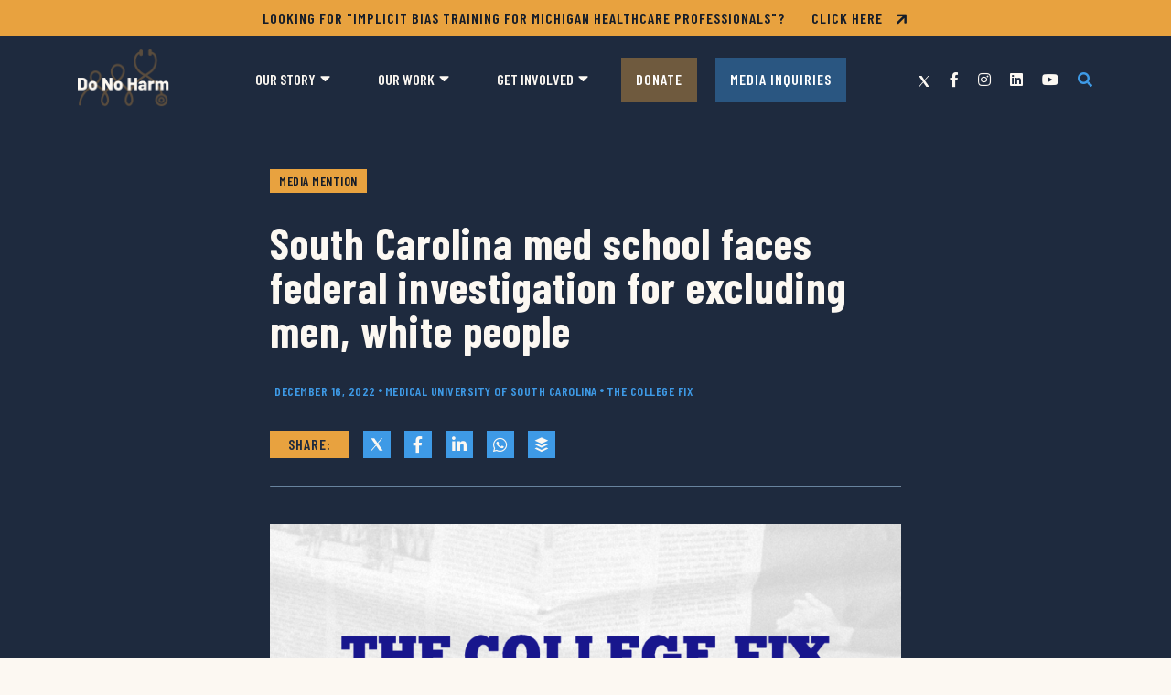

--- FILE ---
content_type: text/html; charset=UTF-8
request_url: https://donoharmmedicine.org/in-the-news/2022/12/16/south-carolina-med-school-faces-federal-investigation-for-excluding-men-white-people/
body_size: 16288
content:
<!DOCTYPE html>
<html lang="en-us">
  <head>
    <meta charset="utf-8">
<script type="text/javascript">
/* <![CDATA[ */
var gform;gform||(document.addEventListener("gform_main_scripts_loaded",function(){gform.scriptsLoaded=!0}),document.addEventListener("gform/theme/scripts_loaded",function(){gform.themeScriptsLoaded=!0}),window.addEventListener("DOMContentLoaded",function(){gform.domLoaded=!0}),gform={domLoaded:!1,scriptsLoaded:!1,themeScriptsLoaded:!1,isFormEditor:()=>"function"==typeof InitializeEditor,callIfLoaded:function(o){return!(!gform.domLoaded||!gform.scriptsLoaded||!gform.themeScriptsLoaded&&!gform.isFormEditor()||(gform.isFormEditor()&&console.warn("The use of gform.initializeOnLoaded() is deprecated in the form editor context and will be removed in Gravity Forms 3.1."),o(),0))},initializeOnLoaded:function(o){gform.callIfLoaded(o)||(document.addEventListener("gform_main_scripts_loaded",()=>{gform.scriptsLoaded=!0,gform.callIfLoaded(o)}),document.addEventListener("gform/theme/scripts_loaded",()=>{gform.themeScriptsLoaded=!0,gform.callIfLoaded(o)}),window.addEventListener("DOMContentLoaded",()=>{gform.domLoaded=!0,gform.callIfLoaded(o)}))},hooks:{action:{},filter:{}},addAction:function(o,r,e,t){gform.addHook("action",o,r,e,t)},addFilter:function(o,r,e,t){gform.addHook("filter",o,r,e,t)},doAction:function(o){gform.doHook("action",o,arguments)},applyFilters:function(o){return gform.doHook("filter",o,arguments)},removeAction:function(o,r){gform.removeHook("action",o,r)},removeFilter:function(o,r,e){gform.removeHook("filter",o,r,e)},addHook:function(o,r,e,t,n){null==gform.hooks[o][r]&&(gform.hooks[o][r]=[]);var d=gform.hooks[o][r];null==n&&(n=r+"_"+d.length),gform.hooks[o][r].push({tag:n,callable:e,priority:t=null==t?10:t})},doHook:function(r,o,e){var t;if(e=Array.prototype.slice.call(e,1),null!=gform.hooks[r][o]&&((o=gform.hooks[r][o]).sort(function(o,r){return o.priority-r.priority}),o.forEach(function(o){"function"!=typeof(t=o.callable)&&(t=window[t]),"action"==r?t.apply(null,e):e[0]=t.apply(null,e)})),"filter"==r)return e[0]},removeHook:function(o,r,t,n){var e;null!=gform.hooks[o][r]&&(e=(e=gform.hooks[o][r]).filter(function(o,r,e){return!!(null!=n&&n!=o.tag||null!=t&&t!=o.priority)}),gform.hooks[o][r]=e)}});
/* ]]> */
</script>

    <meta name="viewport" content="width=device-width, initial-scale=1, shrink-to-fit=no">
    <meta name="robots" content="noarchive">
    <meta name=“facebook-domain-verification” content=“2qqzfsbrb8hs0yfa5fp4yzy8czgwrn” />
    <link rel="preconnect" href="https://fonts.googleapis.com">
    <link rel="preconnect" href="https://fonts.gstatic.com" crossorigin>
    <meta name='robots' content='index, follow, max-image-preview:large, max-snippet:-1, max-video-preview:-1' />

<!-- Google Tag Manager for WordPress by gtm4wp.com -->
<script data-cfasync="false" data-pagespeed-no-defer>
	var gtm4wp_datalayer_name = "dataLayer";
	var dataLayer = dataLayer || [];
</script>
<!-- End Google Tag Manager for WordPress by gtm4wp.com -->
	<!-- This site is optimized with the Yoast SEO plugin v26.5 - https://yoast.com/wordpress/plugins/seo/ -->
	<title>South Carolina med school faces federal investigation for excluding men, white people - Do No Harm</title>
	<link rel="canonical" href="https://donoharmmedicine.org/in-the-news/2022/12/16/south-carolina-med-school-faces-federal-investigation-for-excluding-men-white-people/" />
	<meta property="og:locale" content="en_US" />
	<meta property="og:type" content="article" />
	<meta property="og:title" content="South Carolina med school faces federal investigation for excluding men, white people - Do No Harm" />
	<meta property="og:description" content="‘The argument that diversity must be achieved to accomplish optimum clinical outcomes for patients is without evidence,’ former Penn medical school dean says Eight programs run by the Medical University of South Carolina are now the subject of a federal investigation by Department of Education officials following a complaint by a nonprofit. The Medical University [&hellip;]" />
	<meta property="og:url" content="https://donoharmmedicine.org/in-the-news/2022/12/16/south-carolina-med-school-faces-federal-investigation-for-excluding-men-white-people/" />
	<meta property="og:site_name" content="Do No Harm" />
	<meta property="article:publisher" content="https://www.facebook.com/donoharmmedicine" />
	<meta property="article:modified_time" content="2024-04-25T17:33:42+00:00" />
	<meta property="og:image" content="https://donoharmmedicine.org/wp-content/uploads/2022/07/DNH_MediaHit_TheCollegeFix.png" />
	<meta property="og:image:width" content="1099" />
	<meta property="og:image:height" content="630" />
	<meta property="og:image:type" content="image/png" />
	<meta name="twitter:card" content="summary_large_image" />
	<meta name="twitter:site" content="@donoharm" />
	<script type="application/ld+json" class="yoast-schema-graph">{"@context":"https://schema.org","@graph":[{"@type":"WebPage","@id":"https://donoharmmedicine.org/in-the-news/2022/12/16/south-carolina-med-school-faces-federal-investigation-for-excluding-men-white-people/","url":"https://donoharmmedicine.org/in-the-news/2022/12/16/south-carolina-med-school-faces-federal-investigation-for-excluding-men-white-people/","name":"South Carolina med school faces federal investigation for excluding men, white people - Do No Harm","isPartOf":{"@id":"https://donoharmmedicine.org/#website"},"primaryImageOfPage":{"@id":"https://donoharmmedicine.org/in-the-news/2022/12/16/south-carolina-med-school-faces-federal-investigation-for-excluding-men-white-people/#primaryimage"},"image":{"@id":"https://donoharmmedicine.org/in-the-news/2022/12/16/south-carolina-med-school-faces-federal-investigation-for-excluding-men-white-people/#primaryimage"},"thumbnailUrl":"https://donoharmmedicine.org/wp-content/uploads/2022/07/DNH_MediaHit_TheCollegeFix.png","datePublished":"2022-12-16T13:01:25+00:00","dateModified":"2024-04-25T17:33:42+00:00","breadcrumb":{"@id":"https://donoharmmedicine.org/in-the-news/2022/12/16/south-carolina-med-school-faces-federal-investigation-for-excluding-men-white-people/#breadcrumb"},"inLanguage":"en-US","potentialAction":[{"@type":"ReadAction","target":["https://donoharmmedicine.org/in-the-news/2022/12/16/south-carolina-med-school-faces-federal-investigation-for-excluding-men-white-people/"]}]},{"@type":"ImageObject","inLanguage":"en-US","@id":"https://donoharmmedicine.org/in-the-news/2022/12/16/south-carolina-med-school-faces-federal-investigation-for-excluding-men-white-people/#primaryimage","url":"https://donoharmmedicine.org/wp-content/uploads/2022/07/DNH_MediaHit_TheCollegeFix.png","contentUrl":"https://donoharmmedicine.org/wp-content/uploads/2022/07/DNH_MediaHit_TheCollegeFix.png","width":1101,"height":631},{"@type":"BreadcrumbList","@id":"https://donoharmmedicine.org/in-the-news/2022/12/16/south-carolina-med-school-faces-federal-investigation-for-excluding-men-white-people/#breadcrumb","itemListElement":[{"@type":"ListItem","position":1,"name":"Home","item":"https://donoharmmedicine.org/"},{"@type":"ListItem","position":2,"name":"In The News","item":"https://donoharmmedicine.org/in-the-news/"},{"@type":"ListItem","position":3,"name":"South Carolina med school faces federal investigation for excluding men, white people"}]},{"@type":"WebSite","@id":"https://donoharmmedicine.org/#website","url":"https://donoharmmedicine.org/","name":"Do No Harm","description":"Protecting healthcare from the disastrous consequences of identity politics.","publisher":{"@id":"https://donoharmmedicine.org/#organization"},"potentialAction":[{"@type":"SearchAction","target":{"@type":"EntryPoint","urlTemplate":"https://donoharmmedicine.org/?s={search_term_string}"},"query-input":{"@type":"PropertyValueSpecification","valueRequired":true,"valueName":"search_term_string"}}],"inLanguage":"en-US"},{"@type":"Organization","@id":"https://donoharmmedicine.org/#organization","name":"Do No Harm","url":"https://donoharmmedicine.org/","logo":{"@type":"ImageObject","inLanguage":"en-US","@id":"https://donoharmmedicine.org/#/schema/logo/image/","url":"https://donoharmmedicine.org/wp-content/uploads/2022/04/logo.png","contentUrl":"https://donoharmmedicine.org/wp-content/uploads/2022/04/logo.png","width":390,"height":326,"caption":"Do No Harm"},"image":{"@id":"https://donoharmmedicine.org/#/schema/logo/image/"},"sameAs":["https://www.facebook.com/donoharmmedicine","https://x.com/donoharm","https://www.instagram.com/donoharmmedicine/","https://www.linkedin.com/company/do-no-harm-medicine/","https://www.youtube.com/channel/UCHzO8y3s8Ac2DSBuEzqaG4w"]}]}</script>
	<!-- / Yoast SEO plugin. -->


<link rel='dns-prefetch' href='//www.google.com' />
<link rel='dns-prefetch' href='//fonts.googleapis.com' />
<link rel="alternate" type="application/rss+xml" title="Do No Harm &raquo; Feed" href="https://donoharmmedicine.org/feed/" />
<style id='wp-img-auto-sizes-contain-inline-css' type='text/css'>
img:is([sizes=auto i],[sizes^="auto," i]){contain-intrinsic-size:3000px 1500px}
/*# sourceURL=wp-img-auto-sizes-contain-inline-css */
</style>
<style id='wp-block-library-inline-css' type='text/css'>
:root{--wp-block-synced-color:#7a00df;--wp-block-synced-color--rgb:122,0,223;--wp-bound-block-color:var(--wp-block-synced-color);--wp-editor-canvas-background:#ddd;--wp-admin-theme-color:#007cba;--wp-admin-theme-color--rgb:0,124,186;--wp-admin-theme-color-darker-10:#006ba1;--wp-admin-theme-color-darker-10--rgb:0,107,160.5;--wp-admin-theme-color-darker-20:#005a87;--wp-admin-theme-color-darker-20--rgb:0,90,135;--wp-admin-border-width-focus:2px}@media (min-resolution:192dpi){:root{--wp-admin-border-width-focus:1.5px}}.wp-element-button{cursor:pointer}:root .has-very-light-gray-background-color{background-color:#eee}:root .has-very-dark-gray-background-color{background-color:#313131}:root .has-very-light-gray-color{color:#eee}:root .has-very-dark-gray-color{color:#313131}:root .has-vivid-green-cyan-to-vivid-cyan-blue-gradient-background{background:linear-gradient(135deg,#00d084,#0693e3)}:root .has-purple-crush-gradient-background{background:linear-gradient(135deg,#34e2e4,#4721fb 50%,#ab1dfe)}:root .has-hazy-dawn-gradient-background{background:linear-gradient(135deg,#faaca8,#dad0ec)}:root .has-subdued-olive-gradient-background{background:linear-gradient(135deg,#fafae1,#67a671)}:root .has-atomic-cream-gradient-background{background:linear-gradient(135deg,#fdd79a,#004a59)}:root .has-nightshade-gradient-background{background:linear-gradient(135deg,#330968,#31cdcf)}:root .has-midnight-gradient-background{background:linear-gradient(135deg,#020381,#2874fc)}:root{--wp--preset--font-size--normal:16px;--wp--preset--font-size--huge:42px}.has-regular-font-size{font-size:1em}.has-larger-font-size{font-size:2.625em}.has-normal-font-size{font-size:var(--wp--preset--font-size--normal)}.has-huge-font-size{font-size:var(--wp--preset--font-size--huge)}.has-text-align-center{text-align:center}.has-text-align-left{text-align:left}.has-text-align-right{text-align:right}.has-fit-text{white-space:nowrap!important}#end-resizable-editor-section{display:none}.aligncenter{clear:both}.items-justified-left{justify-content:flex-start}.items-justified-center{justify-content:center}.items-justified-right{justify-content:flex-end}.items-justified-space-between{justify-content:space-between}.screen-reader-text{border:0;clip-path:inset(50%);height:1px;margin:-1px;overflow:hidden;padding:0;position:absolute;width:1px;word-wrap:normal!important}.screen-reader-text:focus{background-color:#ddd;clip-path:none;color:#444;display:block;font-size:1em;height:auto;left:5px;line-height:normal;padding:15px 23px 14px;text-decoration:none;top:5px;width:auto;z-index:100000}html :where(.has-border-color){border-style:solid}html :where([style*=border-top-color]){border-top-style:solid}html :where([style*=border-right-color]){border-right-style:solid}html :where([style*=border-bottom-color]){border-bottom-style:solid}html :where([style*=border-left-color]){border-left-style:solid}html :where([style*=border-width]){border-style:solid}html :where([style*=border-top-width]){border-top-style:solid}html :where([style*=border-right-width]){border-right-style:solid}html :where([style*=border-bottom-width]){border-bottom-style:solid}html :where([style*=border-left-width]){border-left-style:solid}html :where(img[class*=wp-image-]){height:auto;max-width:100%}:where(figure){margin:0 0 1em}html :where(.is-position-sticky){--wp-admin--admin-bar--position-offset:var(--wp-admin--admin-bar--height,0px)}@media screen and (max-width:600px){html :where(.is-position-sticky){--wp-admin--admin-bar--position-offset:0px}}

/*# sourceURL=wp-block-library-inline-css */
</style><style id='global-styles-inline-css' type='text/css'>
:root{--wp--preset--aspect-ratio--square: 1;--wp--preset--aspect-ratio--4-3: 4/3;--wp--preset--aspect-ratio--3-4: 3/4;--wp--preset--aspect-ratio--3-2: 3/2;--wp--preset--aspect-ratio--2-3: 2/3;--wp--preset--aspect-ratio--16-9: 16/9;--wp--preset--aspect-ratio--9-16: 9/16;--wp--preset--color--black: #000000;--wp--preset--color--cyan-bluish-gray: #abb8c3;--wp--preset--color--white: #ffffff;--wp--preset--color--pale-pink: #f78da7;--wp--preset--color--vivid-red: #cf2e2e;--wp--preset--color--luminous-vivid-orange: #ff6900;--wp--preset--color--luminous-vivid-amber: #fcb900;--wp--preset--color--light-green-cyan: #7bdcb5;--wp--preset--color--vivid-green-cyan: #00d084;--wp--preset--color--pale-cyan-blue: #8ed1fc;--wp--preset--color--vivid-cyan-blue: #0693e3;--wp--preset--color--vivid-purple: #9b51e0;--wp--preset--color--primary: #3e9ae6;--wp--preset--color--primary-lt: #b2ddff;--wp--preset--color--primary-dk: #1e2a3e;--wp--preset--color--secondary: #141c29;--wp--preset--color--secondary-alt: #283952;--wp--preset--color--accent: #e8a23f;--wp--preset--color--neutral-lt: #eff2f7;--wp--preset--color--neutral-dk: #3a4656;--wp--preset--color--text-color: #141c29;--wp--preset--color--text-muted: #6c7781;--wp--preset--color--text-white: #fcf8f2;--wp--preset--gradient--vivid-cyan-blue-to-vivid-purple: linear-gradient(135deg,rgb(6,147,227) 0%,rgb(155,81,224) 100%);--wp--preset--gradient--light-green-cyan-to-vivid-green-cyan: linear-gradient(135deg,rgb(122,220,180) 0%,rgb(0,208,130) 100%);--wp--preset--gradient--luminous-vivid-amber-to-luminous-vivid-orange: linear-gradient(135deg,rgb(252,185,0) 0%,rgb(255,105,0) 100%);--wp--preset--gradient--luminous-vivid-orange-to-vivid-red: linear-gradient(135deg,rgb(255,105,0) 0%,rgb(207,46,46) 100%);--wp--preset--gradient--very-light-gray-to-cyan-bluish-gray: linear-gradient(135deg,rgb(238,238,238) 0%,rgb(169,184,195) 100%);--wp--preset--gradient--cool-to-warm-spectrum: linear-gradient(135deg,rgb(74,234,220) 0%,rgb(151,120,209) 20%,rgb(207,42,186) 40%,rgb(238,44,130) 60%,rgb(251,105,98) 80%,rgb(254,248,76) 100%);--wp--preset--gradient--blush-light-purple: linear-gradient(135deg,rgb(255,206,236) 0%,rgb(152,150,240) 100%);--wp--preset--gradient--blush-bordeaux: linear-gradient(135deg,rgb(254,205,165) 0%,rgb(254,45,45) 50%,rgb(107,0,62) 100%);--wp--preset--gradient--luminous-dusk: linear-gradient(135deg,rgb(255,203,112) 0%,rgb(199,81,192) 50%,rgb(65,88,208) 100%);--wp--preset--gradient--pale-ocean: linear-gradient(135deg,rgb(255,245,203) 0%,rgb(182,227,212) 50%,rgb(51,167,181) 100%);--wp--preset--gradient--electric-grass: linear-gradient(135deg,rgb(202,248,128) 0%,rgb(113,206,126) 100%);--wp--preset--gradient--midnight: linear-gradient(135deg,rgb(2,3,129) 0%,rgb(40,116,252) 100%);--wp--preset--font-size--small: .8rem;--wp--preset--font-size--medium: 1rem;--wp--preset--font-size--large: 1.875rem;--wp--preset--font-size--x-large: 2.375rem;--wp--preset--font-family--font-family-base: Barlow, sans-serif;--wp--preset--font-family--font-family-headings: Barlow Condensed, sans-serif;--wp--preset--font-family--font-family-code: SFMono-Regular, Menlo, Monaco, Consolas, Liberation Mono, Courier New, monospace;--wp--preset--spacing--20: 0.44rem;--wp--preset--spacing--30: 0.67rem;--wp--preset--spacing--40: 1rem;--wp--preset--spacing--50: 1.5rem;--wp--preset--spacing--60: 2.25rem;--wp--preset--spacing--70: 3.38rem;--wp--preset--spacing--80: 5.06rem;--wp--preset--shadow--natural: 6px 6px 9px rgba(0, 0, 0, 0.2);--wp--preset--shadow--deep: 12px 12px 50px rgba(0, 0, 0, 0.4);--wp--preset--shadow--sharp: 6px 6px 0px rgba(0, 0, 0, 0.2);--wp--preset--shadow--outlined: 6px 6px 0px -3px rgb(255, 255, 255), 6px 6px rgb(0, 0, 0);--wp--preset--shadow--crisp: 6px 6px 0px rgb(0, 0, 0);}:root { --wp--style--global--content-size: 690px;--wp--style--global--wide-size: 930px; }:where(body) { margin: 0; }.wp-site-blocks > .alignleft { float: left; margin-right: 2em; }.wp-site-blocks > .alignright { float: right; margin-left: 2em; }.wp-site-blocks > .aligncenter { justify-content: center; margin-left: auto; margin-right: auto; }:where(.wp-site-blocks) > * { margin-block-start: 15px; margin-block-end: 0; }:where(.wp-site-blocks) > :first-child { margin-block-start: 0; }:where(.wp-site-blocks) > :last-child { margin-block-end: 0; }:root { --wp--style--block-gap: 15px; }:root :where(.is-layout-flow) > :first-child{margin-block-start: 0;}:root :where(.is-layout-flow) > :last-child{margin-block-end: 0;}:root :where(.is-layout-flow) > *{margin-block-start: 15px;margin-block-end: 0;}:root :where(.is-layout-constrained) > :first-child{margin-block-start: 0;}:root :where(.is-layout-constrained) > :last-child{margin-block-end: 0;}:root :where(.is-layout-constrained) > *{margin-block-start: 15px;margin-block-end: 0;}:root :where(.is-layout-flex){gap: 15px;}:root :where(.is-layout-grid){gap: 15px;}.is-layout-flow > .alignleft{float: left;margin-inline-start: 0;margin-inline-end: 2em;}.is-layout-flow > .alignright{float: right;margin-inline-start: 2em;margin-inline-end: 0;}.is-layout-flow > .aligncenter{margin-left: auto !important;margin-right: auto !important;}.is-layout-constrained > .alignleft{float: left;margin-inline-start: 0;margin-inline-end: 2em;}.is-layout-constrained > .alignright{float: right;margin-inline-start: 2em;margin-inline-end: 0;}.is-layout-constrained > .aligncenter{margin-left: auto !important;margin-right: auto !important;}.is-layout-constrained > :where(:not(.alignleft):not(.alignright):not(.alignfull)){max-width: var(--wp--style--global--content-size);margin-left: auto !important;margin-right: auto !important;}.is-layout-constrained > .alignwide{max-width: var(--wp--style--global--wide-size);}body .is-layout-flex{display: flex;}.is-layout-flex{flex-wrap: wrap;align-items: center;}.is-layout-flex > :is(*, div){margin: 0;}body .is-layout-grid{display: grid;}.is-layout-grid > :is(*, div){margin: 0;}body{padding-top: 0px;padding-right: 0px;padding-bottom: 0px;padding-left: 0px;}a:where(:not(.wp-element-button)){text-decoration: underline;}:root :where(.wp-element-button, .wp-block-button__link){background-color: #32373c;border-width: 0;color: #fff;font-family: inherit;font-size: inherit;font-style: inherit;font-weight: inherit;letter-spacing: inherit;line-height: inherit;padding-top: calc(0.667em + 2px);padding-right: calc(1.333em + 2px);padding-bottom: calc(0.667em + 2px);padding-left: calc(1.333em + 2px);text-decoration: none;text-transform: inherit;}.has-black-color{color: var(--wp--preset--color--black) !important;}.has-cyan-bluish-gray-color{color: var(--wp--preset--color--cyan-bluish-gray) !important;}.has-white-color{color: var(--wp--preset--color--white) !important;}.has-pale-pink-color{color: var(--wp--preset--color--pale-pink) !important;}.has-vivid-red-color{color: var(--wp--preset--color--vivid-red) !important;}.has-luminous-vivid-orange-color{color: var(--wp--preset--color--luminous-vivid-orange) !important;}.has-luminous-vivid-amber-color{color: var(--wp--preset--color--luminous-vivid-amber) !important;}.has-light-green-cyan-color{color: var(--wp--preset--color--light-green-cyan) !important;}.has-vivid-green-cyan-color{color: var(--wp--preset--color--vivid-green-cyan) !important;}.has-pale-cyan-blue-color{color: var(--wp--preset--color--pale-cyan-blue) !important;}.has-vivid-cyan-blue-color{color: var(--wp--preset--color--vivid-cyan-blue) !important;}.has-vivid-purple-color{color: var(--wp--preset--color--vivid-purple) !important;}.has-primary-color{color: var(--wp--preset--color--primary) !important;}.has-primary-lt-color{color: var(--wp--preset--color--primary-lt) !important;}.has-primary-dk-color{color: var(--wp--preset--color--primary-dk) !important;}.has-secondary-color{color: var(--wp--preset--color--secondary) !important;}.has-secondary-alt-color{color: var(--wp--preset--color--secondary-alt) !important;}.has-accent-color{color: var(--wp--preset--color--accent) !important;}.has-neutral-lt-color{color: var(--wp--preset--color--neutral-lt) !important;}.has-neutral-dk-color{color: var(--wp--preset--color--neutral-dk) !important;}.has-text-color-color{color: var(--wp--preset--color--text-color) !important;}.has-text-muted-color{color: var(--wp--preset--color--text-muted) !important;}.has-text-white-color{color: var(--wp--preset--color--text-white) !important;}.has-black-background-color{background-color: var(--wp--preset--color--black) !important;}.has-cyan-bluish-gray-background-color{background-color: var(--wp--preset--color--cyan-bluish-gray) !important;}.has-white-background-color{background-color: var(--wp--preset--color--white) !important;}.has-pale-pink-background-color{background-color: var(--wp--preset--color--pale-pink) !important;}.has-vivid-red-background-color{background-color: var(--wp--preset--color--vivid-red) !important;}.has-luminous-vivid-orange-background-color{background-color: var(--wp--preset--color--luminous-vivid-orange) !important;}.has-luminous-vivid-amber-background-color{background-color: var(--wp--preset--color--luminous-vivid-amber) !important;}.has-light-green-cyan-background-color{background-color: var(--wp--preset--color--light-green-cyan) !important;}.has-vivid-green-cyan-background-color{background-color: var(--wp--preset--color--vivid-green-cyan) !important;}.has-pale-cyan-blue-background-color{background-color: var(--wp--preset--color--pale-cyan-blue) !important;}.has-vivid-cyan-blue-background-color{background-color: var(--wp--preset--color--vivid-cyan-blue) !important;}.has-vivid-purple-background-color{background-color: var(--wp--preset--color--vivid-purple) !important;}.has-primary-background-color{background-color: var(--wp--preset--color--primary) !important;}.has-primary-lt-background-color{background-color: var(--wp--preset--color--primary-lt) !important;}.has-primary-dk-background-color{background-color: var(--wp--preset--color--primary-dk) !important;}.has-secondary-background-color{background-color: var(--wp--preset--color--secondary) !important;}.has-secondary-alt-background-color{background-color: var(--wp--preset--color--secondary-alt) !important;}.has-accent-background-color{background-color: var(--wp--preset--color--accent) !important;}.has-neutral-lt-background-color{background-color: var(--wp--preset--color--neutral-lt) !important;}.has-neutral-dk-background-color{background-color: var(--wp--preset--color--neutral-dk) !important;}.has-text-color-background-color{background-color: var(--wp--preset--color--text-color) !important;}.has-text-muted-background-color{background-color: var(--wp--preset--color--text-muted) !important;}.has-text-white-background-color{background-color: var(--wp--preset--color--text-white) !important;}.has-black-border-color{border-color: var(--wp--preset--color--black) !important;}.has-cyan-bluish-gray-border-color{border-color: var(--wp--preset--color--cyan-bluish-gray) !important;}.has-white-border-color{border-color: var(--wp--preset--color--white) !important;}.has-pale-pink-border-color{border-color: var(--wp--preset--color--pale-pink) !important;}.has-vivid-red-border-color{border-color: var(--wp--preset--color--vivid-red) !important;}.has-luminous-vivid-orange-border-color{border-color: var(--wp--preset--color--luminous-vivid-orange) !important;}.has-luminous-vivid-amber-border-color{border-color: var(--wp--preset--color--luminous-vivid-amber) !important;}.has-light-green-cyan-border-color{border-color: var(--wp--preset--color--light-green-cyan) !important;}.has-vivid-green-cyan-border-color{border-color: var(--wp--preset--color--vivid-green-cyan) !important;}.has-pale-cyan-blue-border-color{border-color: var(--wp--preset--color--pale-cyan-blue) !important;}.has-vivid-cyan-blue-border-color{border-color: var(--wp--preset--color--vivid-cyan-blue) !important;}.has-vivid-purple-border-color{border-color: var(--wp--preset--color--vivid-purple) !important;}.has-primary-border-color{border-color: var(--wp--preset--color--primary) !important;}.has-primary-lt-border-color{border-color: var(--wp--preset--color--primary-lt) !important;}.has-primary-dk-border-color{border-color: var(--wp--preset--color--primary-dk) !important;}.has-secondary-border-color{border-color: var(--wp--preset--color--secondary) !important;}.has-secondary-alt-border-color{border-color: var(--wp--preset--color--secondary-alt) !important;}.has-accent-border-color{border-color: var(--wp--preset--color--accent) !important;}.has-neutral-lt-border-color{border-color: var(--wp--preset--color--neutral-lt) !important;}.has-neutral-dk-border-color{border-color: var(--wp--preset--color--neutral-dk) !important;}.has-text-color-border-color{border-color: var(--wp--preset--color--text-color) !important;}.has-text-muted-border-color{border-color: var(--wp--preset--color--text-muted) !important;}.has-text-white-border-color{border-color: var(--wp--preset--color--text-white) !important;}.has-vivid-cyan-blue-to-vivid-purple-gradient-background{background: var(--wp--preset--gradient--vivid-cyan-blue-to-vivid-purple) !important;}.has-light-green-cyan-to-vivid-green-cyan-gradient-background{background: var(--wp--preset--gradient--light-green-cyan-to-vivid-green-cyan) !important;}.has-luminous-vivid-amber-to-luminous-vivid-orange-gradient-background{background: var(--wp--preset--gradient--luminous-vivid-amber-to-luminous-vivid-orange) !important;}.has-luminous-vivid-orange-to-vivid-red-gradient-background{background: var(--wp--preset--gradient--luminous-vivid-orange-to-vivid-red) !important;}.has-very-light-gray-to-cyan-bluish-gray-gradient-background{background: var(--wp--preset--gradient--very-light-gray-to-cyan-bluish-gray) !important;}.has-cool-to-warm-spectrum-gradient-background{background: var(--wp--preset--gradient--cool-to-warm-spectrum) !important;}.has-blush-light-purple-gradient-background{background: var(--wp--preset--gradient--blush-light-purple) !important;}.has-blush-bordeaux-gradient-background{background: var(--wp--preset--gradient--blush-bordeaux) !important;}.has-luminous-dusk-gradient-background{background: var(--wp--preset--gradient--luminous-dusk) !important;}.has-pale-ocean-gradient-background{background: var(--wp--preset--gradient--pale-ocean) !important;}.has-electric-grass-gradient-background{background: var(--wp--preset--gradient--electric-grass) !important;}.has-midnight-gradient-background{background: var(--wp--preset--gradient--midnight) !important;}.has-small-font-size{font-size: var(--wp--preset--font-size--small) !important;}.has-medium-font-size{font-size: var(--wp--preset--font-size--medium) !important;}.has-large-font-size{font-size: var(--wp--preset--font-size--large) !important;}.has-x-large-font-size{font-size: var(--wp--preset--font-size--x-large) !important;}.has-font-family-base-font-family{font-family: var(--wp--preset--font-family--font-family-base) !important;}.has-font-family-headings-font-family{font-family: var(--wp--preset--font-family--font-family-headings) !important;}.has-font-family-code-font-family{font-family: var(--wp--preset--font-family--font-family-code) !important;}
/*# sourceURL=global-styles-inline-css */
</style>

<link rel='stylesheet' id='theme-fonts-css' href='//fonts.googleapis.com/css2?family=Barlow+Condensed:ital,wght@0,400;0,600;0,700;1,400;1,700&#038;family=Barlow:ital,wght@0,400;0,700;1,400;1,700' type='text/css' media='all' />
<link rel='stylesheet' id='fontawesome-css' href='https://donoharmmedicine.org/wp-content/themes/donoharm2024/assets/styles/fontawesome.min.css?ver=5.15.4' type='text/css' media='all' />
<link rel='stylesheet' id='styles-css' href='https://donoharmmedicine.org/wp-content/themes/donoharm2024/assets/styles/styles.min.css?ver=1741631130' type='text/css' media='all' />
<link rel='stylesheet' id='dflip-style-css' href='https://donoharmmedicine.org/wp-content/plugins/3d-flipbook-dflip-lite/assets/css/dflip.min.css?ver=2.4.20' type='text/css' media='all' />
<link rel='stylesheet' id='wp-block-paragraph-css' href='https://donoharmmedicine.org/wp-includes/blocks/paragraph/style.min.css?ver=51defec7cd407bf25e6662a742417a32' type='text/css' media='all' />
<script type="text/javascript" src="https://donoharmmedicine.org/wp-includes/js/jquery/jquery.min.js?ver=3.7.1" id="jquery-core-js"></script>
<script type="text/javascript" src="https://donoharmmedicine.org/wp-includes/js/jquery/jquery-migrate.min.js?ver=3.4.1" id="jquery-migrate-js"></script>
<link rel='shortlink' href='https://donoharmmedicine.org/?p=1039' />
<!-- start Simple Custom CSS and JS -->
<style type="text/css">
.wp-block-button__link {
	background-color: #E8A23F !important;
	border-radius: 0px !important;
	color: #FFFFFF !important;
	font-family: "Barlow Condensed", sans-serif;
}</style>
<!-- end Simple Custom CSS and JS -->
<!-- start Simple Custom CSS and JS -->
<style type="text/css">
.iframe-container {
	background-color: #fcf9f4 !important;
	margin: 0px auto 0px auto !important;
}
</style>
<!-- end Simple Custom CSS and JS -->
<!-- start Simple Custom CSS and JS -->
<style type="text/css">
.gravity-form-new legend,
.gravity-form-new .gfield_label {
	margin-top: 20px !important;
	margin-bottom: 20px !important;
	font-size: 24px !important;
}

.gravity-form-new .gfield_checkbox,
.gravity-form-new .gfield_radio {
	margin-left: 20px !important;
	margin-top: 20px !important;
	font-family: Barlow !important;
}

.gravity-form-new .gchoice {
	margin-top: 5px !important;
	margin-bottom: 15px !important;
}

.gravity-form-new .gfield_radio label,
.gravity-form-new .gfield_checkbox label {
	font-size: 18px !important;
	font-family: Barlow !important;
}

.gravity-form-new .gfield_description {
	font-style: italic !important;
}

.gravity-form-new input::placeholder,
.gravity-form-new textarea::placeholder {
    color: #666666 !important;
    opacity: 1 !important;
}

.gravity-form-new .ginput_container input[type=text],
.gravity-form-new .ginput_container input[type=textarea],
.gravity-form-new .ginput_container input[type=tel],
.gravity-form-new .ginput_container input[type=email],
.gravity-form-new .ginput_container input[type=textarea],
.gravity-form-new textarea {
	font-size: 18px !important;
	border-radius: 11px !important;
}

@media screen and (min-width: 500px) {
    .email-signup .gform_footer {
		/* margin-top: 20px; */ }
	.gform_wrapper input[type=submit] {
		border-radius: 11px;
	    height: calc(3.525rem + 4px); }
	}


}</style>
<!-- end Simple Custom CSS and JS -->

<!-- Google Tag Manager for WordPress by gtm4wp.com -->
<!-- GTM Container placement set to manual -->
<script data-cfasync="false" data-pagespeed-no-defer>
	var dataLayer_content = {"visitorIP":"3.19.246.173","browserName":"","browserVersion":"","browserEngineName":"","browserEngineVersion":"","osName":"","osVersion":"","deviceType":"bot","deviceManufacturer":"","deviceModel":""};
	dataLayer.push( dataLayer_content );
</script>
<script data-cfasync="false" data-pagespeed-no-defer>
(function(w,d,s,l,i){w[l]=w[l]||[];w[l].push({'gtm.start':
new Date().getTime(),event:'gtm.js'});var f=d.getElementsByTagName(s)[0],
j=d.createElement(s),dl=l!='dataLayer'?'&l='+l:'';j.async=true;j.src=
'//www.googletagmanager.com/gtm.js?id='+i+dl;f.parentNode.insertBefore(j,f);
})(window,document,'script','dataLayer','GTM-NHR33GX');
</script>
<!-- End Google Tag Manager for WordPress by gtm4wp.com --><link rel="icon" href="https://donoharmmedicine.org/wp-content/uploads/2022/03/cropped-favicon-32x32.png" sizes="32x32" />
<link rel="icon" href="https://donoharmmedicine.org/wp-content/uploads/2022/03/cropped-favicon-192x192.png" sizes="192x192" />
<link rel="apple-touch-icon" href="https://donoharmmedicine.org/wp-content/uploads/2022/03/cropped-favicon-180x180.png" />
<meta name="msapplication-TileImage" content="https://donoharmmedicine.org/wp-content/uploads/2022/03/cropped-favicon-270x270.png" />
<link rel="icon" type="image/png" sizes="16x16" href="https://donoharmmedicine.org/wp-content/uploads/2022/03/cropped-favicon-16x16.png">
<link rel="icon" type="image/png" sizes="96x96" href="https://donoharmmedicine.org/wp-content/uploads/2022/03/cropped-favicon-96x96.png">
<link rel="apple-touch-icon" type="image/png" sizes="120x120" href="https://donoharmmedicine.org/wp-content/uploads/2022/03/cropped-favicon-120x120.png">
<link rel="apple-touch-icon" type="image/png" sizes="152x152" href="https://donoharmmedicine.org/wp-content/uploads/2022/03/cropped-favicon-152x152.png">
<link rel="apple-touch-icon" type="image/png" sizes="167x167" href="https://donoharmmedicine.org/wp-content/uploads/2022/03/cropped-favicon-167x167.png">

  </head>
  <body class="wp-singular in-the-news-template-default single single-in-the-news postid-1039 wp-theme-donoharm2024">
    
<!-- GTM Container placement set to manual -->
<!-- Google Tag Manager (noscript) -->
				<noscript><iframe src="https://www.googletagmanager.com/ns.html?id=GTM-NHR33GX" height="0" width="0" style="display:none;visibility:hidden" aria-hidden="true"></iframe></noscript>
<!-- End Google Tag Manager (noscript) -->
<!-- GTM Container placement set to manual -->
<!-- Google Tag Manager (noscript) -->
    <div class="page-top">
              <header class="site-hero default-hero" role="banner">
    <div class="site-alert">
    <div class="container">
      <p class="alert-text">Looking for "Implicit Bias Training for Michigan Healthcare Professionals"? <a class="alert-link" href="https://donoharmmedicine.org/join-us/" target="_blank" rel="noopener noreferrer">CLICK HERE <i class="link-icon fas fa-arrow-right" aria-hidden="true"></i></a></p>
    </div><!-- /.container -->
  </div><!-- /.site-alert -->
  <div class="hero-main">
    
<div class="site-navbar" id="site-navbar">
  <div class="container">

    <div class="navbar-banner">
      <div class="navbar-brand">
        <a class="home-link" href="https://donoharmmedicine.org">
          <img class="navbar-logo" src="https://donoharmmedicine.org/wp-content/themes/donoharm2024/assets/images/logo-white-compact.png" alt="Do No Harm">
        </a>
      </div><!-- /.navbar-brand -->

      <div class="navbar-aux">
                  <a class="mobile-donate-link xxcd"  href="https://secure.anedot.com/do-no-harm-8fe2cd56-b69b-4735-8f6a-a94ef5ffcb20/donate" target="_blank">Donate</a>

          <button class="navbar-toggle" id="navbar-toggle" type="button" aria-controls="navbar-collapse" aria-expanded="false">
            <span class="sr-only">Toggle navigation</span>
            <i class="toggle-icon fas fa-bars" aria-hidden="true"></i>
          </button>
              </div><!-- /.navbar-aux -->
    </div><!-- /.navbar-banner -->

          <div class="navbar-collapse collapsed" id="navbar-collapse">
        <div class="collapse-content">

          <nav class="navbar-menu" aria-labelledby="menu-label" role="navigation">
            <h2 class="sr-only" id="menu-label">Main Menu</h2>
            <ul class="menu-links" role="menubar">

                                
          
  <li class="menu-item menu-item-type-custom menu-item-object-custom menu-item-4062 menu-item-has-children submenu-hidden" data-navdropdown="component">
          <button class="menu-link submenu-toggle" data-navdropdown="toggle">Our Story</button>
        <ul class="submenu" data-navdropdown="submenu">
                              <li class="submenu-item menu-item-type-post_type menu-item-object-page menu-item-4065">
          <a class="submenu-link" href="https://donoharmmedicine.org/about/">About Us</a>
        </li>
                              <li class="submenu-item menu-item-type-post_type menu-item-object-page menu-item-4072">
          <a class="submenu-link" href="https://donoharmmedicine.org/team/">The Team</a>
        </li>
                              <li class="submenu-item menu-item-type-post_type menu-item-object-page menu-item-4066">
          <a class="submenu-link" href="https://donoharmmedicine.org/faqs/">Frequently Asked Questions</a>
        </li>
                              <li class="submenu-item menu-item-type-custom menu-item-object-custom menu-item-4067">
          <a class="submenu-link" href="/testimonials">What Others Say</a>
        </li>
                              <li class="submenu-item menu-item-type-post_type menu-item-object-page menu-item-4096">
          <a class="submenu-link" href="https://donoharmmedicine.org/voices-of-dnh/">Voices of Do No Harm</a>
        </li>
          </ul><!-- /.submenu -->
  </li>

  
                                
          
  <li class="menu-item menu-item-type-custom menu-item-object-custom menu-item-4063 menu-item-has-children submenu-hidden" data-navdropdown="component">
          <button class="menu-link submenu-toggle" data-navdropdown="toggle">Our Work</button>
        <ul class="submenu" data-navdropdown="submenu">
                              <li class="submenu-item menu-item-type-post_type menu-item-object-page menu-item-4113">
          <a class="submenu-link" href="https://donoharmmedicine.org/newsroom/">Newsroom</a>
        </li>
                              <li class="submenu-item menu-item-type-post_type menu-item-object-page menu-item-4078 menu-item-has-children">
          <a class="submenu-link" href="https://donoharmmedicine.org/issue-awareness/">Issue Awareness</a>
        </li>
                              <li class="submenu-item menu-item-type-post_type menu-item-object-page menu-item-4084">
          <a class="submenu-link" href="https://donoharmmedicine.org/federal-policy/">Federal Policy</a>
        </li>
                              <li class="submenu-item menu-item-type-post_type menu-item-object-page menu-item-4094">
          <a class="submenu-link" href="https://donoharmmedicine.org/medical-institutions-map/">State Policy</a>
        </li>
                              <li class="submenu-item menu-item-type-post_type menu-item-object-page menu-item-4102">
          <a class="submenu-link" href="https://donoharmmedicine.org/litigation/">Litigation</a>
        </li>
                              <li class="submenu-item menu-item-type-post_type menu-item-object-page menu-item-4104">
          <a class="submenu-link" href="https://donoharmmedicine.org/research/">Research</a>
        </li>
                              <li class="submenu-item menu-item-type-post_type menu-item-object-page menu-item-4106">
          <a class="submenu-link" href="https://donoharmmedicine.org/resources/">Resources</a>
        </li>
                              <li class="submenu-item menu-item-type-custom menu-item-object-custom menu-item-7336">
          <a class="submenu-link" href="https://cam.donoharmmedicine.org">Centers</a>
        </li>
                              <li class="submenu-item menu-item-type-post_type menu-item-object-page menu-item-7692">
          <a class="submenu-link" href="https://donoharmmedicine.org/financial-reports/">Financial Reports</a>
        </li>
          </ul><!-- /.submenu -->
  </li>

  
                                
          
  <li class="menu-item menu-item-type-custom menu-item-object-custom menu-item-4064 menu-item-has-children submenu-hidden" data-navdropdown="component">
          <button class="menu-link submenu-toggle" data-navdropdown="toggle">Get Involved</button>
        <ul class="submenu" data-navdropdown="submenu">
                              <li class="submenu-item menu-item-type-post_type menu-item-object-page menu-item-4107">
          <a class="submenu-link" href="https://donoharmmedicine.org/share-your-concern/">Submit a Tip</a>
        </li>
                              <li class="submenu-item menu-item-type-post_type menu-item-object-page menu-item-4108">
          <a class="submenu-link" href="https://donoharmmedicine.org/become-a-member/">Become a Member</a>
        </li>
                              <li class="submenu-item menu-item-type-post_type menu-item-object-page menu-item-6265">
          <a class="submenu-link" href="https://donoharmmedicine.org/careers/">Careers</a>
        </li>
                              <li class="submenu-item menu-item-type-custom menu-item-object-custom menu-item-6820">
          <a class="submenu-link" href="https://secure.anedot.com/do-no-harm-8fe2cd56-b69b-4735-8f6a-a94ef5ffcb20/donate">Make a Donation</a>
        </li>
                              <li class="submenu-item menu-item-type-post_type menu-item-object-page menu-item-7171">
          <a class="submenu-link" href="https://donoharmmedicine.org/share-your-concern/">Share Your Concern</a>
        </li>
                              <li class="submenu-item menu-item-type-post_type menu-item-object-page menu-item-4105">
          <a class="submenu-link" href="https://donoharmmedicine.org/?page_id=2084">Attend an Event</a>
        </li>
                              <li class="submenu-item menu-item-type-post_type menu-item-object-page menu-item-4112">
          <a class="submenu-link" href="https://donoharmmedicine.org/podcast/">Listen to Our Podcast</a>
        </li>
          </ul><!-- /.submenu -->
  </li>

  
              
              <li class="menu-item hide-navbar-mobile">
                <a class="menu-link donate-link v4v4v4" href="https://secure.anedot.com/do-no-harm-8fe2cd56-b69b-4735-8f6a-a94ef5ffcb20/donate" target="_blank">Donate</a>
              </li><!-- /.menu-item -->

              <li class="menu-item hide-navbar-mobile">
                <a class="menu-link media-link" href="https://donoharmmedicine.org/media-inquiries">Media Inquiries</a>
              </li><!-- /.menu-item -->

            </ul><!-- /.menu-links -->
          </nav><!-- /.navbar-menu -->

          <div class="navbar-social">
            
<ul class="site-social">
  <li class="social-item">
    <a class="social-link" href="https://twitter.com/donoharm" target="_blank">
      <span class="sr-only">Twitter</span>
      <svg class="twitter-x" xmlns="http://www.w3.org/2000/svg"  viewBox="0 0 50 50" width="50px" height="50px"><path d="M 6.9199219 6 L 21.136719 26.726562 L 6.2285156 44 L 9.40625 44 L 22.544922 28.777344 L 32.986328 44 L 43 44 L 28.123047 22.3125 L 42.203125 6 L 39.027344 6 L 26.716797 20.261719 L 16.933594 6 L 6.9199219 6 z"/></svg>
          </a>
  </li><!-- /.social-item -->
  <li class="social-item">
    <a class="social-link" href="https://www.facebook.com/donoharmmedicine" target="_blank">
      <span class="sr-only">Facebook</span>
      <i class="fab fa-facebook-f" aria-hidden="true"></i>
    </a>
  </li><!-- /.social-item -->
  <li class="social-item">
    <a class="social-link" href="https://www.instagram.com/donoharmmedicine/" target="_blank">
      <span class="sr-only">Instagram</span>
      <i class="fab fa-instagram" aria-hidden="true"></i>
    </a>
  </li><!-- /.social-item -->
  <li class="social-item">
    <a class="social-link" href="https://www.linkedin.com/company/do-no-harm-medicine/" target="_blank">
      <span class="sr-only">LinkedIn</span>
      <i class="fab fa-linkedin" aria-hidden="true"></i>
    </a>
  </li><!-- /.social-item -->
  <li class="social-item">
    <a class="social-link" href="https://www.youtube.com/@donoharmmedicine" target="_blank">
      <span class="sr-only">YouTube</span>
      <i class="fab fa-youtube" aria-hidden="true"></i>
    </a>
  </li><!-- /.social-item -->
</ul><!-- /.site-social -->
            <a class="search-link" href="/?s">
  <span class="sr-only">Search</span>
  <i class="fas fa-search" aria-hidden="true"></i>
</a>
          </div><!-- /.navbar-social -->

        </div><!-- /.collapse-content -->
      </div><!-- /.navbar-collapse -->
    
  </div><!-- /.container -->
</div><!-- /.site-navbar -->
    <div class="container">
          </div><!-- /.container -->
  </div><!-- /.hero-main -->
  </header><!-- /.site-hero -->
          </div><!-- /.page-top -->
      <div class="page-content flush-top full-bleed-layout">
    
          <main class="site-main" id="site-main" role="main">
    <article class="post-1039 in-the-news type-in-the-news status-publish has-post-thumbnail hentry content-type-in-the-news-media-mention institution-type-medical-school location-south-carolina topic-dei" id="post-1039">
      <header class="entry-header">
                    <p class="entry-tag">
          <span class="tag-title">Media Mention</span>
        </p>
      
                
  
  <h1 class="entry-title"><strong>South Carolina med school faces federal investigation for excluding men, white people</strong></h1>


      
              <ul class="entry-meta">
                    <li class="meta-item meta-date">December 16, 2022</li>
                      <li class="meta-item meta-institution">Medical University of South Carolina</li>
                                <li class="meta-item meta-source"><a href="https://www.thecollegefix.com/south-carolina-med-school-faces-federal-investigation-for-excluding-men-white-people/" target="_blank">The College Fix</a></li>
                  </ul><!-- /.entry-meta -->
      
                
  <div class="post-share">
    <h3 class="share-title">Share:</h3>
    <ul class="social-share">
              <li class="share-item">
          <a class="share-link" href="https://twitter.com/share?url=https%3A%2F%2Fdonoharmmedicine.org%2Fin-the-news%2F2022%2F12%2F16%2Fsouth-carolina-med-school-faces-federal-investigation-for-excluding-men-white-people%2F&text=South+Carolina+med+school+faces+federal+investigation+for+excluding+men%2C+white+people" target="_blank" rel="noopener noreferrer">
            <span class="sr-only">Twitter</span>

                                        <svg class="twitter-x" xmlns="http://www.w3.org/2000/svg"  viewBox="0 0 50 50" width="50px" height="50px"><path d="M 6.9199219 6 L 21.136719 26.726562 L 6.2285156 44 L 9.40625 44 L 22.544922 28.777344 L 32.986328 44 L 43 44 L 28.123047 22.3125 L 42.203125 6 L 39.027344 6 L 26.716797 20.261719 L 16.933594 6 L 6.9199219 6 z"/></svg>
            
            
            
            
                      </a>
        </li><!-- /.share-item -->
              <li class="share-item">
          <a class="share-link" href="https://www.facebook.com/sharer.php?u=https%3A%2F%2Fdonoharmmedicine.org%2Fin-the-news%2F2022%2F12%2F16%2Fsouth-carolina-med-school-faces-federal-investigation-for-excluding-men-white-people%2F" target="_blank" rel="noopener noreferrer">
            <span class="sr-only">Facebook</span>

            
                          <i class="link-icon fab fa-facebook-f"></i>
            
            
            
                      </a>
        </li><!-- /.share-item -->
              <li class="share-item">
          <a class="share-link" href="https://www.linkedin.com/shareArticle?url=https%3A%2F%2Fdonoharmmedicine.org%2Fin-the-news%2F2022%2F12%2F16%2Fsouth-carolina-med-school-faces-federal-investigation-for-excluding-men-white-people%2F&title=South+Carolina+med+school+faces+federal+investigation+for+excluding+men%2C+white+people" target="_blank" rel="noopener noreferrer">
            <span class="sr-only">LinkedIn</span>

            
            
                          <i class="link-icon fab fa-linkedin-in"></i>
            
            
                      </a>
        </li><!-- /.share-item -->
              <li class="share-item">
          <a class="share-link" href="https://api.whatsapp.com/send?text=South+Carolina+med+school+faces+federal+investigation+for+excluding+men%2C+white+people https%3A%2F%2Fdonoharmmedicine.org%2Fin-the-news%2F2022%2F12%2F16%2Fsouth-carolina-med-school-faces-federal-investigation-for-excluding-men-white-people%2F" target="_blank" rel="noopener noreferrer">
            <span class="sr-only">WhatsApp</span>

            
            
            
                          <i class="link-icon fab fa-whatsapp"></i>
            
                      </a>
        </li><!-- /.share-item -->
              <li class="share-item">
          <a class="share-link" href="https://bufferapp.com/add?text=South+Carolina+med+school+faces+federal+investigation+for+excluding+men%2C+white+people&url=https%3A%2F%2Fdonoharmmedicine.org%2Fin-the-news%2F2022%2F12%2F16%2Fsouth-carolina-med-school-faces-federal-investigation-for-excluding-men-white-people%2F" target="_blank" rel="noopener noreferrer">
            <span class="sr-only">Buffer</span>

            
            
            
            
                          <i class="link-icon fab fa-buffer"></i>
                      </a>
        </li><!-- /.share-item -->
          </ul><!-- /.social-share -->
	</div><!-- /.post-share -->
      
      <hr>

      
              <div class="thumbnail-wrapper">
                            <img class="wp-image-558 size- post-thumbnail" src="https://donoharmmedicine.org/wp-content/uploads/2022/07/DNH_MediaHit_TheCollegeFix-768x432.png" srcset="https://donoharmmedicine.org/wp-content/uploads/2022/07/DNH_MediaHit_TheCollegeFix-768x432.png 768w, https://donoharmmedicine.org/wp-content/uploads/2022/07/DNH_MediaHit_TheCollegeFix-384x216.png 384w, https://donoharmmedicine.org/wp-content/uploads/2022/07/DNH_MediaHit_TheCollegeFix-1024x576.png 1024w" size="(max-width: 768px) 100vw, 768px" alt="">

  
        </div><!-- /.thumbnail-wrapper -->
      
    
    </header><!-- /.entry-header -->
  
      <div class="entry-content editor-content">
            
<p><em><strong>‘The argument that diversity must be achieved to accomplish optimum clinical outcomes for patients is without evidence,’ former Penn medical school dean says</strong></em></p>



<p>Eight programs run by the Medical University of South Carolina are now the subject of a federal investigation by Department of Education officials following a complaint by a nonprofit.</p>



<p>The Medical University of South Carolina changed the listed eligibility criteria for some of its diversity scholarships that required recipients to be from groups “under-represented in medicine” students, following a federal complaint that alleged the program violated civil rights.</p>



<p>However,&nbsp;<a href="https://donoharmmedicine.org/wp-content/uploads/2022/12/MUSC-OCR-filing-MP-09.02.2022.pdf">the complaint</a>&nbsp;from Do No Harm, a nonprofit group&nbsp;<a href="https://www.thecollegefix.com/former-med-school-dean-debunks-push-to-match-patients-and-doctors-by-race/" target="_blank" rel="noreferrer noopener">fighting wokenes</a>s in healthcare, still triggered an investigation into eight separate programs, including mentoring initiatives and scholarships.</p>



<p>Read more at <a href="https://www.thecollegefix.com/south-carolina-med-school-faces-federal-investigation-for-excluding-men-white-people/">The College Fix</a>.</p>

    
    </div><!-- /.entry-content -->
  
      <footer class="entry-footer">
                
    </footer><!-- /.entry-footer -->
  </article><!-- /.entry -->

    
</main><!-- /.site-main -->
    
    
      </div><!-- /.page-content -->
    <div class="page-bottom">
        <section class="site-promoted">
    <div class="container">
      <h2 class="sr-only">Promoted Links</h2>

      <div class="promoted-link">
        <div class="link-media">
          <img class="link-thumbnail" src="https://donoharmmedicine.org/wp-content/themes/donoharm2024/assets/images/panel-image-3.jpg" alt="Group of doctors">
        </div><!-- /.link-media -->
        <div class="link-body">
          <h3 class="link-title">Become a Member</h3>
          <p class="link-excerpt">Help us protect patients, physicians, and healthcare itself from radical, divisive ideology.</p>
          <p class="link-more"><a class="btn btn-secondary" href="https://donoharmmedicine.org/become-a-member/">JOIN US</a></p>
        </div><!-- /.link-body -->
      </div><!-- /.promoted-link -->

      <div class="promoted-link">
        <div class="link-media">
          <img class="link-thumbnail" src="https://donoharmmedicine.org/wp-content/themes/donoharm2024/assets/images/panel-image-2.jpg" alt="Single doctors">
        </div><!-- /.link-media -->
        <div class="link-body">
          <h3 class="link-title">Share Your Concern</h3>
          <p class="link-excerpt">Have you seen divisive ideology or discrimination at your healthcare employer, medical school, or medical provider? Let us know – anonymously.</p>
          <p class="link-more"><a class="btn btn-secondary" href="https://donoharmmedicine.org/share-your-concern/">Share Anonymously</a></p>
        </div><!-- /.link-body -->
      </div><!-- /.promoted-link -->

    </div><!-- /.container -->
  </section><!-- /.site-promoted -->
        <section class="email-signup">
    <div class="container">

      <header class="signup-header">
        <div class="header-main">
          <h2 class="signup-title">Stay Informed</h2>
                      <p class="signup-description">Get up to speed with the threats facing healthcare – and how we’re protecting patients and physicians.</p>
                  </div><!-- /.header-main -->
        <div class="header-media">
          <img class="header-thumbnail" src="https://donoharmmedicine.org/wp-content/themes/donoharm2024/assets/images/icon-folder.png" alt="Folder">
        </div><!-- /.header-media -->
      </header><!-- /.signup-header -->

              
                <div class='gf_browser_chrome gform_wrapper gravity-theme gform-theme--no-framework gravity-form-new_wrapper' data-form-theme='gravity-theme' data-form-index='0' id='gform_wrapper_57' ><div id='gf_57' class='gform_anchor' tabindex='-1'></div>
                        <div class='gform_heading'>
							<p class='gform_required_legend'>&quot;<span class="gfield_required gfield_required_asterisk">*</span>&quot; indicates required fields</p>
                        </div><form method='post' enctype='multipart/form-data' target='gform_ajax_frame_57' id='gform_57' class='gravity-form-new' action='/in-the-news/2022/12/16/south-carolina-med-school-faces-federal-investigation-for-excluding-men-white-people/#gf_57' data-formid='57' novalidate><div class='gf_invisible ginput_recaptchav3' data-sitekey='6Le73N0qAAAAAO0hX2wbbSAXJavfXaS3OP5Zl9cM' data-tabindex='0'><input id="input_f6fe68a3e44cbf3f13b414e61a98bc04" class="gfield_recaptcha_response" type="hidden" name="input_f6fe68a3e44cbf3f13b414e61a98bc04" value=""/></div>
                        <div class='gform-body gform_body'><div id='gform_fields_57' class='gform_fields top_label form_sublabel_below description_below validation_below'><div id="field_57_1" class="gfield gfield--type-text gfield--input-type-text gfield--width-half gfield_contains_required field_sublabel_below gfield--no-description field_description_below hidden_label field_validation_below gfield_visibility_visible"  ><label class='gfield_label gform-field-label' for='input_57_1'>FIRST NAME<span class="gfield_required"><span class="gfield_required gfield_required_asterisk">*</span></span></label><div class='ginput_container ginput_container_text'><input name='input_1' id='input_57_1' type='text' value='' class='large' maxlength='50'   placeholder='FIRST NAME' aria-required="true" aria-invalid="false"   /></div></div><div id="field_57_3" class="gfield gfield--type-text gfield--input-type-text gfield--width-half gfield_contains_required field_sublabel_below gfield--no-description field_description_below hidden_label field_validation_below gfield_visibility_visible"  ><label class='gfield_label gform-field-label' for='input_57_3'>LAST NAME<span class="gfield_required"><span class="gfield_required gfield_required_asterisk">*</span></span></label><div class='ginput_container ginput_container_text'><input name='input_3' id='input_57_3' type='text' value='' class='large' maxlength='50'   placeholder='LAST NAME' aria-required="true" aria-invalid="false"   /></div></div><div id="field_57_4" class="gfield gfield--type-email gfield--input-type-email gfield--width-full gfield_contains_required field_sublabel_below gfield--no-description field_description_below hidden_label field_validation_below gfield_visibility_visible"  ><label class='gfield_label gform-field-label' for='input_57_4'>EMAIL ADDRESS<span class="gfield_required"><span class="gfield_required gfield_required_asterisk">*</span></span></label><div class='ginput_container ginput_container_email'>
                            <input name='input_4' id='input_57_4' type='email' value='' class='large'   placeholder='EMAIL ADDRESS' aria-required="true" aria-invalid="false"  / maxlength="40">
                        </div></div><div id="field_57_22" class="gfield gfield--type-hidden gfield--input-type-hidden gfield--width-full gform_hidden field_sublabel_below gfield--no-description field_description_below field_validation_below gfield_visibility_visible"  ><div class='ginput_container ginput_container_text'><input name='input_22' id='input_57_22' type='hidden' class='gform_hidden'  aria-invalid="false" value='Non-Member' /></div></div></div></div>
        <div class='gform-footer gform_footer top_label'> <input type='submit' id='gform_submit_button_57' class='gform_button button' onclick='gform.submission.handleButtonClick(this);' data-submission-type='submit' value='SUBMIT'  /> <input type='hidden' name='gform_ajax' value='form_id=57&amp;title=&amp;description=&amp;tabindex=0&amp;theme=gravity-theme&amp;styles=[]&amp;hash=08385dcac563266dd8ba3e70e0f464ae' />
            <input type='hidden' class='gform_hidden' name='gform_submission_method' data-js='gform_submission_method_57' value='iframe' />
            <input type='hidden' class='gform_hidden' name='gform_theme' data-js='gform_theme_57' id='gform_theme_57' value='gravity-theme' />
            <input type='hidden' class='gform_hidden' name='gform_style_settings' data-js='gform_style_settings_57' id='gform_style_settings_57' value='[]' />
            <input type='hidden' class='gform_hidden' name='is_submit_57' value='1' />
            <input type='hidden' class='gform_hidden' name='gform_submit' value='57' />
            
            <input type='hidden' class='gform_hidden' name='gform_currency' data-currency='USD' value='/geLjtHOEaKb2xwdzxWdMKXzFTmSbeRLxCmizpIBWvbrQQt1nHseFSfVB3/qLgM74V9kfKLo9CwwHo/FRFeWlotEJ/HSArGLURnBzlBc5lyG8rs=' />
            <input type='hidden' class='gform_hidden' name='gform_unique_id' value='' />
            <input type='hidden' class='gform_hidden' name='state_57' value='WyJbXSIsIjk4ODM3OTllYTU3NGFiZGQ1ZTBhZTI3MDI5OTY5NDc2Il0=' />
            <input type='hidden' autocomplete='off' class='gform_hidden' name='gform_target_page_number_57' id='gform_target_page_number_57' value='0' />
            <input type='hidden' autocomplete='off' class='gform_hidden' name='gform_source_page_number_57' id='gform_source_page_number_57' value='1' />
            <input type='hidden' name='gform_field_values' value='' />
            
        </div>
                        </form>
                        </div>
		                <iframe style='display:none;width:0px;height:0px;' src='about:blank' name='gform_ajax_frame_57' id='gform_ajax_frame_57' title='This iframe contains the logic required to handle Ajax powered Gravity Forms.'></iframe>
		                <script type="text/javascript">
/* <![CDATA[ */
 gform.initializeOnLoaded( function() {gformInitSpinner( 57, 'https://donoharmmedicine.org/wp-content/plugins/gravityforms/images/spinner.svg', true );jQuery('#gform_ajax_frame_57').on('load',function(){var contents = jQuery(this).contents().find('*').html();var is_postback = contents.indexOf('GF_AJAX_POSTBACK') >= 0;if(!is_postback){return;}var form_content = jQuery(this).contents().find('#gform_wrapper_57');var is_confirmation = jQuery(this).contents().find('#gform_confirmation_wrapper_57').length > 0;var is_redirect = contents.indexOf('gformRedirect(){') >= 0;var is_form = form_content.length > 0 && ! is_redirect && ! is_confirmation;var mt = parseInt(jQuery('html').css('margin-top'), 10) + parseInt(jQuery('body').css('margin-top'), 10) + 100;if(is_form){jQuery('#gform_wrapper_57').html(form_content.html());if(form_content.hasClass('gform_validation_error')){jQuery('#gform_wrapper_57').addClass('gform_validation_error');} else {jQuery('#gform_wrapper_57').removeClass('gform_validation_error');}setTimeout( function() { /* delay the scroll by 50 milliseconds to fix a bug in chrome */ jQuery(document).scrollTop(jQuery('#gform_wrapper_57').offset().top - mt); }, 50 );if(window['gformInitDatepicker']) {gformInitDatepicker();}if(window['gformInitPriceFields']) {gformInitPriceFields();}var current_page = jQuery('#gform_source_page_number_57').val();gformInitSpinner( 57, 'https://donoharmmedicine.org/wp-content/plugins/gravityforms/images/spinner.svg', true );jQuery(document).trigger('gform_page_loaded', [57, current_page]);window['gf_submitting_57'] = false;}else if(!is_redirect){var confirmation_content = jQuery(this).contents().find('.GF_AJAX_POSTBACK').html();if(!confirmation_content){confirmation_content = contents;}jQuery('#gform_wrapper_57').replaceWith(confirmation_content);jQuery(document).scrollTop(jQuery('#gf_57').offset().top - mt);jQuery(document).trigger('gform_confirmation_loaded', [57]);window['gf_submitting_57'] = false;wp.a11y.speak(jQuery('#gform_confirmation_message_57').text());}else{jQuery('#gform_57').append(contents);if(window['gformRedirect']) {gformRedirect();}}jQuery(document).trigger("gform_pre_post_render", [{ formId: "57", currentPage: "current_page", abort: function() { this.preventDefault(); } }]);        if (event && event.defaultPrevented) {                return;        }        const gformWrapperDiv = document.getElementById( "gform_wrapper_57" );        if ( gformWrapperDiv ) {            const visibilitySpan = document.createElement( "span" );            visibilitySpan.id = "gform_visibility_test_57";            gformWrapperDiv.insertAdjacentElement( "afterend", visibilitySpan );        }        const visibilityTestDiv = document.getElementById( "gform_visibility_test_57" );        let postRenderFired = false;        function triggerPostRender() {            if ( postRenderFired ) {                return;            }            postRenderFired = true;            gform.core.triggerPostRenderEvents( 57, current_page );            if ( visibilityTestDiv ) {                visibilityTestDiv.parentNode.removeChild( visibilityTestDiv );            }        }        function debounce( func, wait, immediate ) {            var timeout;            return function() {                var context = this, args = arguments;                var later = function() {                    timeout = null;                    if ( !immediate ) func.apply( context, args );                };                var callNow = immediate && !timeout;                clearTimeout( timeout );                timeout = setTimeout( later, wait );                if ( callNow ) func.apply( context, args );            };        }        const debouncedTriggerPostRender = debounce( function() {            triggerPostRender();        }, 200 );        if ( visibilityTestDiv && visibilityTestDiv.offsetParent === null ) {            const observer = new MutationObserver( ( mutations ) => {                mutations.forEach( ( mutation ) => {                    if ( mutation.type === 'attributes' && visibilityTestDiv.offsetParent !== null ) {                        debouncedTriggerPostRender();                        observer.disconnect();                    }                });            });            observer.observe( document.body, {                attributes: true,                childList: false,                subtree: true,                attributeFilter: [ 'style', 'class' ],            });        } else {            triggerPostRender();        }    } );} ); 
/* ]]> */
</script>

          </div><!-- /.container -->
  </section><!-- /.email-signup -->
      <footer class="site-footer" id="site-footer" role="contentinfo">
  <div class="container">

    <div class="footer-main">
      <div class="footer-brand">
        <a class="home-link" href="https://donoharmmedicine.org">
          <img class="footer-logo" src="https://donoharmmedicine.org/wp-content/themes/donoharm2024/assets/images/logo-white.png" alt="Do No Harm">
        </a>
      </div><!-- /.footer-brand -->

      <div class="footer-social">
        
<ul class="site-social">
  <li class="social-item">
    <a class="social-link" href="https://twitter.com/donoharm" target="_blank">
      <span class="sr-only">Twitter</span>
      <svg class="twitter-x" xmlns="http://www.w3.org/2000/svg"  viewBox="0 0 50 50" width="50px" height="50px"><path d="M 6.9199219 6 L 21.136719 26.726562 L 6.2285156 44 L 9.40625 44 L 22.544922 28.777344 L 32.986328 44 L 43 44 L 28.123047 22.3125 L 42.203125 6 L 39.027344 6 L 26.716797 20.261719 L 16.933594 6 L 6.9199219 6 z"/></svg>
          </a>
  </li><!-- /.social-item -->
  <li class="social-item">
    <a class="social-link" href="https://www.facebook.com/donoharmmedicine" target="_blank">
      <span class="sr-only">Facebook</span>
      <i class="fab fa-facebook-f" aria-hidden="true"></i>
    </a>
  </li><!-- /.social-item -->
  <li class="social-item">
    <a class="social-link" href="https://www.instagram.com/donoharmmedicine/" target="_blank">
      <span class="sr-only">Instagram</span>
      <i class="fab fa-instagram" aria-hidden="true"></i>
    </a>
  </li><!-- /.social-item -->
  <li class="social-item">
    <a class="social-link" href="https://www.linkedin.com/company/do-no-harm-medicine/" target="_blank">
      <span class="sr-only">LinkedIn</span>
      <i class="fab fa-linkedin" aria-hidden="true"></i>
    </a>
  </li><!-- /.social-item -->
  <li class="social-item">
    <a class="social-link" href="https://www.youtube.com/@donoharmmedicine" target="_blank">
      <span class="sr-only">YouTube</span>
      <i class="fab fa-youtube" aria-hidden="true"></i>
    </a>
  </li><!-- /.social-item -->
</ul><!-- /.site-social -->
        <a class="search-link" href="/?s">
  <span class="sr-only">Search</span>
  <i class="fas fa-search" aria-hidden="true"></i>
</a>
      </div><!-- /.footer-social -->

      <div class="footer-aux">
        <ul class="aux-items">
          <li class="aux-item">
            <a class="contact-link" href="/contact-us">Contact</a>
          </li><!-- /.aux-item -->
          <li class="aux-item hide-mobile">
            <a class="search-link" href="/?s">
  <span class="sr-only">Search</span>
  <i class="fas fa-search" aria-hidden="true"></i>
</a>
          </li><!-- /.aux-item -->
        </ul><!-- /.aux-items -->
      </div><!-- /.footer-aux -->
    </div><!-- /.footer-main -->

    <nav class="footer-menu" role="navigation">
      <ul class="menu-links">
                  <li class="menu-item">
            <h3 class="menu-heading">Our Story</h3>
            <ul class="submenu">
                              <li class="submenu-item">
                                    <a class="menu-link" href="https://donoharmmedicine.org/about/">About Us</a>
                                  </li><!-- /.submenu-item -->
                              <li class="submenu-item">
                                    <a class="menu-link" href="https://donoharmmedicine.org/team/">The Team</a>
                                  </li><!-- /.submenu-item -->
                              <li class="submenu-item">
                                    <a class="menu-link" href="https://donoharmmedicine.org/faqs/">Frequently Asked Questions</a>
                                  </li><!-- /.submenu-item -->
                              <li class="submenu-item">
                                    <a class="menu-link" href="/testimonials">What Others Say</a>
                                  </li><!-- /.submenu-item -->
                              <li class="submenu-item">
                                    <a class="menu-link" href="https://donoharmmedicine.org/voices-of-dnh/">Voices of Do No Harm</a>
                                  </li><!-- /.submenu-item -->
                          </ul><!-- /.submenu -->
          </li><!-- /.menu-item -->
                  <li class="menu-item">
            <h3 class="menu-heading">Our Work</h3>
            <ul class="submenu">
                              <li class="submenu-item">
                                    <a class="menu-link" href="https://donoharmmedicine.org/newsroom/">Newsroom</a>
                                  </li><!-- /.submenu-item -->
                              <li class="submenu-item">
                                    <a class="menu-link" href="https://donoharmmedicine.org/issue-awareness/">Issue Awareness</a>
                                                          <ul class="childmenu">
                                                                      <li class="childmenu-item">
                          <a class="menu-link" href="https://donoharmmedicine.org/identity-politics-dei/">Identity Politics (DEI)</a>
                        </li><!-- /.childmenu-item -->
                                                                      <li class="childmenu-item">
                          <a class="menu-link" href="https://donoharmmedicine.org/gender-ideology/">Gender Ideology</a>
                        </li><!-- /.childmenu-item -->
                                          </ul><!-- /.childmenu -->
                                                    </li><!-- /.submenu-item -->
                              <li class="submenu-item">
                                    <a class="menu-link" href="https://donoharmmedicine.org/federal-policy/">Federal Policy</a>
                                  </li><!-- /.submenu-item -->
                              <li class="submenu-item">
                                    <a class="menu-link" href="https://donoharmmedicine.org/medical-institutions-map/">State Policy</a>
                                  </li><!-- /.submenu-item -->
                              <li class="submenu-item">
                                    <a class="menu-link" href="https://donoharmmedicine.org/litigation/">Litigation</a>
                                  </li><!-- /.submenu-item -->
                              <li class="submenu-item">
                                    <a class="menu-link" href="https://donoharmmedicine.org/research/">Research</a>
                                  </li><!-- /.submenu-item -->
                              <li class="submenu-item">
                                    <a class="menu-link" href="https://donoharmmedicine.org/resources/">Resources</a>
                                  </li><!-- /.submenu-item -->
                              <li class="submenu-item">
                                    <a class="menu-link" href="https://cam.donoharmmedicine.org">Centers</a>
                                  </li><!-- /.submenu-item -->
                              <li class="submenu-item">
                                    <a class="menu-link" href="https://donoharmmedicine.org/financial-reports/">Financial Reports</a>
                                  </li><!-- /.submenu-item -->
                          </ul><!-- /.submenu -->
          </li><!-- /.menu-item -->
                  <li class="menu-item">
            <h3 class="menu-heading">Get Involved</h3>
            <ul class="submenu">
                              <li class="submenu-item">
                                    <a class="menu-link" href="https://donoharmmedicine.org/share-your-concern/">Submit a Tip</a>
                                  </li><!-- /.submenu-item -->
                              <li class="submenu-item">
                                    <a class="menu-link" href="https://donoharmmedicine.org/become-a-member/">Become a Member</a>
                                  </li><!-- /.submenu-item -->
                              <li class="submenu-item">
                                    <a class="menu-link" href="https://donoharmmedicine.org/careers/">Careers</a>
                                  </li><!-- /.submenu-item -->
                              <li class="submenu-item">
                                    <a class="menu-link" href="https://secure.anedot.com/do-no-harm-8fe2cd56-b69b-4735-8f6a-a94ef5ffcb20/donate">Make a Donation</a>
                                  </li><!-- /.submenu-item -->
                              <li class="submenu-item">
                                    <a class="menu-link" href="https://donoharmmedicine.org/share-your-concern/">Share Your Concern</a>
                                  </li><!-- /.submenu-item -->
                              <li class="submenu-item">
                                    <a class="menu-link" href="https://donoharmmedicine.org/?page_id=2084">Attend an Event</a>
                                  </li><!-- /.submenu-item -->
                              <li class="submenu-item">
                                    <a class="menu-link" href="https://donoharmmedicine.org/podcast/">Listen to Our Podcast</a>
                                  </li><!-- /.submenu-item -->
                          </ul><!-- /.submenu -->
          </li><!-- /.menu-item -->
              </ul><!-- /.menu-links -->
    </nav><!-- /.footer-menu -->

    <div class="site-info">
      <p>
        &copy; Do No Harm 2026 | <a href="https://donoharmmedicine.org/privacy-policy/">Privacy Policy</a>        | <a href="https://donoharmmedicine.org/disclaimer">Disclaimer</a>
      </p>
    </div><!-- /.site-info -->

  </div><!-- /.container -->
</footer><!-- /.site-footer -->
    </div><!-- /.page-bottom -->
        <script type="speculationrules">
{"prefetch":[{"source":"document","where":{"and":[{"href_matches":"/*"},{"not":{"href_matches":["/wp-*.php","/wp-admin/*","/wp-content/uploads/*","/wp-content/*","/wp-content/plugins/*","/wp-content/themes/donoharm2024/*","/*\\?(.+)"]}},{"not":{"selector_matches":"a[rel~=\"nofollow\"]"}},{"not":{"selector_matches":".no-prefetch, .no-prefetch a"}}]},"eagerness":"conservative"}]}
</script>
<!-- HFCM by 99 Robots - Snippet # 1: FB Complete Registration -->
<script>
document.addEventListener('gform_confirmation_loaded', function(e, formId){
  if (formId !== 58) return;
  window.dataLayer = window.dataLayer || [];
  dataLayer.push({ event: 'CompleteRegistration', form_id: formId });
});
</script>
<!-- /end HFCM by 99 Robots -->
        <script data-cfasync="false">
            window.dFlipLocation = 'https://donoharmmedicine.org/wp-content/plugins/3d-flipbook-dflip-lite/assets/';
            window.dFlipWPGlobal = {"text":{"toggleSound":"Turn on\/off Sound","toggleThumbnails":"Toggle Thumbnails","toggleOutline":"Toggle Outline\/Bookmark","previousPage":"Previous Page","nextPage":"Next Page","toggleFullscreen":"Toggle Fullscreen","zoomIn":"Zoom In","zoomOut":"Zoom Out","toggleHelp":"Toggle Help","singlePageMode":"Single Page Mode","doublePageMode":"Double Page Mode","downloadPDFFile":"Download PDF File","gotoFirstPage":"Goto First Page","gotoLastPage":"Goto Last Page","share":"Share","mailSubject":"I wanted you to see this FlipBook","mailBody":"Check out this site {{url}}","loading":"DearFlip: Loading "},"viewerType":"flipbook","moreControls":"download,pageMode,startPage,endPage,sound","hideControls":"","scrollWheel":"false","backgroundColor":"#777","backgroundImage":"","height":"auto","paddingLeft":"20","paddingRight":"20","controlsPosition":"bottom","duration":800,"soundEnable":"true","enableDownload":"true","showSearchControl":"false","showPrintControl":"false","enableAnnotation":false,"enableAnalytics":"false","webgl":"true","hard":"none","maxTextureSize":"1600","rangeChunkSize":"524288","zoomRatio":1.5,"stiffness":3,"pageMode":"0","singlePageMode":"0","pageSize":"0","autoPlay":"false","autoPlayDuration":5000,"autoPlayStart":"false","linkTarget":"2","sharePrefix":"flipbook-"};
        </script>
      <script type="text/javascript" src="https://donoharmmedicine.org/wp-content/plugins/duracelltomi-google-tag-manager/dist/js/gtm4wp-form-move-tracker.js?ver=1.22.2" id="gtm4wp-form-move-tracker-js"></script>
<script type="text/javascript" src="https://donoharmmedicine.org/wp-content/themes/donoharm2024/assets/scripts/index.min.js?ver=1741631130" id="app-scripts-js"></script>
<script type="text/javascript" src="https://donoharmmedicine.org/wp-content/themes/donoharm2024/assets/scripts/ajax.min.js?ver=1736262677" id="ajax-scripts-js"></script>
<script type="text/javascript" src="https://donoharmmedicine.org/wp-content/plugins/3d-flipbook-dflip-lite/assets/js/dflip.min.js?ver=2.4.20" id="dflip-script-js"></script>
<script type="text/javascript" id="gforms_recaptcha_recaptcha-js-extra">
/* <![CDATA[ */
var gforms_recaptcha_recaptcha_strings = {"nonce":"662ccf3ad7","disconnect":"Disconnecting","change_connection_type":"Resetting","spinner":"https://donoharmmedicine.org/wp-content/plugins/gravityforms/images/spinner.svg","connection_type":"classic","disable_badge":"1","change_connection_type_title":"Change Connection Type","change_connection_type_message":"Changing the connection type will delete your current settings.  Do you want to proceed?","disconnect_title":"Disconnect","disconnect_message":"Disconnecting from reCAPTCHA will delete your current settings.  Do you want to proceed?","site_key":"6Le73N0qAAAAAO0hX2wbbSAXJavfXaS3OP5Zl9cM"};
//# sourceURL=gforms_recaptcha_recaptcha-js-extra
/* ]]> */
</script>
<script type="text/javascript" src="https://www.google.com/recaptcha/api.js?render=6Le73N0qAAAAAO0hX2wbbSAXJavfXaS3OP5Zl9cM&amp;ver=2.1.0" id="gforms_recaptcha_recaptcha-js" defer="defer" data-wp-strategy="defer"></script>
<script type="text/javascript" src="https://donoharmmedicine.org/wp-content/plugins/gravityformsrecaptcha/js/frontend.min.js?ver=2.1.0" id="gforms_recaptcha_frontend-js" defer="defer" data-wp-strategy="defer"></script>
<script type="text/javascript" src="https://donoharmmedicine.org/wp-includes/js/dist/dom-ready.min.js?ver=f77871ff7694fffea381" id="wp-dom-ready-js"></script>
<script type="text/javascript" src="https://donoharmmedicine.org/wp-includes/js/dist/hooks.min.js?ver=dd5603f07f9220ed27f1" id="wp-hooks-js"></script>
<script type="text/javascript" src="https://donoharmmedicine.org/wp-includes/js/dist/i18n.min.js?ver=c26c3dc7bed366793375" id="wp-i18n-js"></script>
<script type="text/javascript" id="wp-i18n-js-after">
/* <![CDATA[ */
wp.i18n.setLocaleData( { 'text direction\u0004ltr': [ 'ltr' ] } );
//# sourceURL=wp-i18n-js-after
/* ]]> */
</script>
<script type="text/javascript" src="https://donoharmmedicine.org/wp-includes/js/dist/a11y.min.js?ver=cb460b4676c94bd228ed" id="wp-a11y-js"></script>
<script type="text/javascript" defer='defer' src="https://donoharmmedicine.org/wp-content/plugins/gravityforms/js/jquery.json.min.js?ver=2.9.26" id="gform_json-js"></script>
<script type="text/javascript" id="gform_gravityforms-js-extra">
/* <![CDATA[ */
var gform_i18n = {"datepicker":{"days":{"monday":"Mo","tuesday":"Tu","wednesday":"We","thursday":"Th","friday":"Fr","saturday":"Sa","sunday":"Su"},"months":{"january":"January","february":"February","march":"March","april":"April","may":"May","june":"June","july":"July","august":"August","september":"September","october":"October","november":"November","december":"December"},"firstDay":0,"iconText":"Select date"}};
var gf_legacy_multi = [];
var gform_gravityforms = {"strings":{"invalid_file_extension":"This type of file is not allowed. Must be one of the following:","delete_file":"Delete this file","in_progress":"in progress","file_exceeds_limit":"File exceeds size limit","illegal_extension":"This type of file is not allowed.","max_reached":"Maximum number of files reached","unknown_error":"There was a problem while saving the file on the server","currently_uploading":"Please wait for the uploading to complete","cancel":"Cancel","cancel_upload":"Cancel this upload","cancelled":"Cancelled","error":"Error","message":"Message"},"vars":{"images_url":"https://donoharmmedicine.org/wp-content/plugins/gravityforms/images"}};
var gf_global = {"gf_currency_config":{"name":"U.S. Dollar","symbol_left":"$","symbol_right":"","symbol_padding":"","thousand_separator":",","decimal_separator":".","decimals":2,"code":"USD"},"base_url":"https://donoharmmedicine.org/wp-content/plugins/gravityforms","number_formats":[],"spinnerUrl":"https://donoharmmedicine.org/wp-content/plugins/gravityforms/images/spinner.svg","version_hash":"c00b6912d294ab645b1319fb30ac2bf1","strings":{"newRowAdded":"New row added.","rowRemoved":"Row removed","formSaved":"The form has been saved.  The content contains the link to return and complete the form."}};
//# sourceURL=gform_gravityforms-js-extra
/* ]]> */
</script>
<script type="text/javascript" defer='defer' src="https://donoharmmedicine.org/wp-content/plugins/gravityforms/js/gravityforms.min.js?ver=2.9.26" id="gform_gravityforms-js"></script>
<script type="text/javascript" defer='defer' src="https://donoharmmedicine.org/wp-content/plugins/gravityforms/js/jquery.textareaCounter.plugin.min.js?ver=2.9.26" id="gform_textarea_counter-js"></script>
<script type="text/javascript" defer='defer' src="https://donoharmmedicine.org/wp-content/plugins/gravityforms/js/placeholders.jquery.min.js?ver=2.9.26" id="gform_placeholder-js"></script>
<script type="text/javascript" defer='defer' src="https://donoharmmedicine.org/wp-content/plugins/gravityforms/assets/js/dist/utils.min.js?ver=48a3755090e76a154853db28fc254681" id="gform_gravityforms_utils-js"></script>
<script type="text/javascript" defer='defer' src="https://donoharmmedicine.org/wp-content/plugins/gravityforms/assets/js/dist/vendor-theme.min.js?ver=4f8b3915c1c1e1a6800825abd64b03cb" id="gform_gravityforms_theme_vendors-js"></script>
<script type="text/javascript" id="gform_gravityforms_theme-js-extra">
/* <![CDATA[ */
var gform_theme_config = {"common":{"form":{"honeypot":{"version_hash":"c00b6912d294ab645b1319fb30ac2bf1"},"ajax":{"ajaxurl":"https://donoharmmedicine.org/wp-admin/admin-ajax.php","ajax_submission_nonce":"f341967416","i18n":{"step_announcement":"Step %1$s of %2$s, %3$s","unknown_error":"There was an unknown error processing your request. Please try again."}}}},"hmr_dev":"","public_path":"https://donoharmmedicine.org/wp-content/plugins/gravityforms/assets/js/dist/","config_nonce":"3ad34fd057"};
//# sourceURL=gform_gravityforms_theme-js-extra
/* ]]> */
</script>
<script type="text/javascript" defer='defer' src="https://donoharmmedicine.org/wp-content/plugins/gravityforms/assets/js/dist/scripts-theme.min.js?ver=0183eae4c8a5f424290fa0c1616e522c" id="gform_gravityforms_theme-js"></script>
<script type="text/javascript">
/* <![CDATA[ */
 gform.initializeOnLoaded( function() { jQuery(document).on('gform_post_render', function(event, formId, currentPage){if(formId == 57) {if(!jQuery('#input_57_1+.ginput_counter').length){jQuery('#input_57_1').textareaCount(    {'maxCharacterSize': 50,    'originalStyle': 'ginput_counter gfield_description',	 'truncate': true,	 'errorStyle' : '',    'displayFormat' : '#input of #max max characters'    });jQuery('#input_57_1').next('.ginput_counter').attr('aria-live','polite');}if(!jQuery('#input_57_3+.ginput_counter').length){jQuery('#input_57_3').textareaCount(    {'maxCharacterSize': 50,    'originalStyle': 'ginput_counter gfield_description',	 'truncate': true,	 'errorStyle' : '',    'displayFormat' : '#input of #max max characters'    });jQuery('#input_57_3').next('.ginput_counter').attr('aria-live','polite');}if(typeof Placeholders != 'undefined'){
                        Placeholders.enable();
                    }} } );jQuery(document).on('gform_post_conditional_logic', function(event, formId, fields, isInit){} ) } ); 
/* ]]> */
</script>
<script type="text/javascript">
/* <![CDATA[ */
 gform.initializeOnLoaded( function() {jQuery(document).trigger("gform_pre_post_render", [{ formId: "57", currentPage: "1", abort: function() { this.preventDefault(); } }]);        if (event && event.defaultPrevented) {                return;        }        const gformWrapperDiv = document.getElementById( "gform_wrapper_57" );        if ( gformWrapperDiv ) {            const visibilitySpan = document.createElement( "span" );            visibilitySpan.id = "gform_visibility_test_57";            gformWrapperDiv.insertAdjacentElement( "afterend", visibilitySpan );        }        const visibilityTestDiv = document.getElementById( "gform_visibility_test_57" );        let postRenderFired = false;        function triggerPostRender() {            if ( postRenderFired ) {                return;            }            postRenderFired = true;            gform.core.triggerPostRenderEvents( 57, 1 );            if ( visibilityTestDiv ) {                visibilityTestDiv.parentNode.removeChild( visibilityTestDiv );            }        }        function debounce( func, wait, immediate ) {            var timeout;            return function() {                var context = this, args = arguments;                var later = function() {                    timeout = null;                    if ( !immediate ) func.apply( context, args );                };                var callNow = immediate && !timeout;                clearTimeout( timeout );                timeout = setTimeout( later, wait );                if ( callNow ) func.apply( context, args );            };        }        const debouncedTriggerPostRender = debounce( function() {            triggerPostRender();        }, 200 );        if ( visibilityTestDiv && visibilityTestDiv.offsetParent === null ) {            const observer = new MutationObserver( ( mutations ) => {                mutations.forEach( ( mutation ) => {                    if ( mutation.type === 'attributes' && visibilityTestDiv.offsetParent !== null ) {                        debouncedTriggerPostRender();                        observer.disconnect();                    }                });            });            observer.observe( document.body, {                attributes: true,                childList: false,                subtree: true,                attributeFilter: [ 'style', 'class' ],            });        } else {            triggerPostRender();        }    } ); 
/* ]]> */
</script>

  </body>
</html>


--- FILE ---
content_type: text/html; charset=utf-8
request_url: https://www.google.com/recaptcha/api2/anchor?ar=1&k=6Le73N0qAAAAAO0hX2wbbSAXJavfXaS3OP5Zl9cM&co=aHR0cHM6Ly9kb25vaGFybW1lZGljaW5lLm9yZzo0NDM.&hl=en&v=N67nZn4AqZkNcbeMu4prBgzg&size=invisible&anchor-ms=20000&execute-ms=30000&cb=a0xx9cy53iuk
body_size: 48804
content:
<!DOCTYPE HTML><html dir="ltr" lang="en"><head><meta http-equiv="Content-Type" content="text/html; charset=UTF-8">
<meta http-equiv="X-UA-Compatible" content="IE=edge">
<title>reCAPTCHA</title>
<style type="text/css">
/* cyrillic-ext */
@font-face {
  font-family: 'Roboto';
  font-style: normal;
  font-weight: 400;
  font-stretch: 100%;
  src: url(//fonts.gstatic.com/s/roboto/v48/KFO7CnqEu92Fr1ME7kSn66aGLdTylUAMa3GUBHMdazTgWw.woff2) format('woff2');
  unicode-range: U+0460-052F, U+1C80-1C8A, U+20B4, U+2DE0-2DFF, U+A640-A69F, U+FE2E-FE2F;
}
/* cyrillic */
@font-face {
  font-family: 'Roboto';
  font-style: normal;
  font-weight: 400;
  font-stretch: 100%;
  src: url(//fonts.gstatic.com/s/roboto/v48/KFO7CnqEu92Fr1ME7kSn66aGLdTylUAMa3iUBHMdazTgWw.woff2) format('woff2');
  unicode-range: U+0301, U+0400-045F, U+0490-0491, U+04B0-04B1, U+2116;
}
/* greek-ext */
@font-face {
  font-family: 'Roboto';
  font-style: normal;
  font-weight: 400;
  font-stretch: 100%;
  src: url(//fonts.gstatic.com/s/roboto/v48/KFO7CnqEu92Fr1ME7kSn66aGLdTylUAMa3CUBHMdazTgWw.woff2) format('woff2');
  unicode-range: U+1F00-1FFF;
}
/* greek */
@font-face {
  font-family: 'Roboto';
  font-style: normal;
  font-weight: 400;
  font-stretch: 100%;
  src: url(//fonts.gstatic.com/s/roboto/v48/KFO7CnqEu92Fr1ME7kSn66aGLdTylUAMa3-UBHMdazTgWw.woff2) format('woff2');
  unicode-range: U+0370-0377, U+037A-037F, U+0384-038A, U+038C, U+038E-03A1, U+03A3-03FF;
}
/* math */
@font-face {
  font-family: 'Roboto';
  font-style: normal;
  font-weight: 400;
  font-stretch: 100%;
  src: url(//fonts.gstatic.com/s/roboto/v48/KFO7CnqEu92Fr1ME7kSn66aGLdTylUAMawCUBHMdazTgWw.woff2) format('woff2');
  unicode-range: U+0302-0303, U+0305, U+0307-0308, U+0310, U+0312, U+0315, U+031A, U+0326-0327, U+032C, U+032F-0330, U+0332-0333, U+0338, U+033A, U+0346, U+034D, U+0391-03A1, U+03A3-03A9, U+03B1-03C9, U+03D1, U+03D5-03D6, U+03F0-03F1, U+03F4-03F5, U+2016-2017, U+2034-2038, U+203C, U+2040, U+2043, U+2047, U+2050, U+2057, U+205F, U+2070-2071, U+2074-208E, U+2090-209C, U+20D0-20DC, U+20E1, U+20E5-20EF, U+2100-2112, U+2114-2115, U+2117-2121, U+2123-214F, U+2190, U+2192, U+2194-21AE, U+21B0-21E5, U+21F1-21F2, U+21F4-2211, U+2213-2214, U+2216-22FF, U+2308-230B, U+2310, U+2319, U+231C-2321, U+2336-237A, U+237C, U+2395, U+239B-23B7, U+23D0, U+23DC-23E1, U+2474-2475, U+25AF, U+25B3, U+25B7, U+25BD, U+25C1, U+25CA, U+25CC, U+25FB, U+266D-266F, U+27C0-27FF, U+2900-2AFF, U+2B0E-2B11, U+2B30-2B4C, U+2BFE, U+3030, U+FF5B, U+FF5D, U+1D400-1D7FF, U+1EE00-1EEFF;
}
/* symbols */
@font-face {
  font-family: 'Roboto';
  font-style: normal;
  font-weight: 400;
  font-stretch: 100%;
  src: url(//fonts.gstatic.com/s/roboto/v48/KFO7CnqEu92Fr1ME7kSn66aGLdTylUAMaxKUBHMdazTgWw.woff2) format('woff2');
  unicode-range: U+0001-000C, U+000E-001F, U+007F-009F, U+20DD-20E0, U+20E2-20E4, U+2150-218F, U+2190, U+2192, U+2194-2199, U+21AF, U+21E6-21F0, U+21F3, U+2218-2219, U+2299, U+22C4-22C6, U+2300-243F, U+2440-244A, U+2460-24FF, U+25A0-27BF, U+2800-28FF, U+2921-2922, U+2981, U+29BF, U+29EB, U+2B00-2BFF, U+4DC0-4DFF, U+FFF9-FFFB, U+10140-1018E, U+10190-1019C, U+101A0, U+101D0-101FD, U+102E0-102FB, U+10E60-10E7E, U+1D2C0-1D2D3, U+1D2E0-1D37F, U+1F000-1F0FF, U+1F100-1F1AD, U+1F1E6-1F1FF, U+1F30D-1F30F, U+1F315, U+1F31C, U+1F31E, U+1F320-1F32C, U+1F336, U+1F378, U+1F37D, U+1F382, U+1F393-1F39F, U+1F3A7-1F3A8, U+1F3AC-1F3AF, U+1F3C2, U+1F3C4-1F3C6, U+1F3CA-1F3CE, U+1F3D4-1F3E0, U+1F3ED, U+1F3F1-1F3F3, U+1F3F5-1F3F7, U+1F408, U+1F415, U+1F41F, U+1F426, U+1F43F, U+1F441-1F442, U+1F444, U+1F446-1F449, U+1F44C-1F44E, U+1F453, U+1F46A, U+1F47D, U+1F4A3, U+1F4B0, U+1F4B3, U+1F4B9, U+1F4BB, U+1F4BF, U+1F4C8-1F4CB, U+1F4D6, U+1F4DA, U+1F4DF, U+1F4E3-1F4E6, U+1F4EA-1F4ED, U+1F4F7, U+1F4F9-1F4FB, U+1F4FD-1F4FE, U+1F503, U+1F507-1F50B, U+1F50D, U+1F512-1F513, U+1F53E-1F54A, U+1F54F-1F5FA, U+1F610, U+1F650-1F67F, U+1F687, U+1F68D, U+1F691, U+1F694, U+1F698, U+1F6AD, U+1F6B2, U+1F6B9-1F6BA, U+1F6BC, U+1F6C6-1F6CF, U+1F6D3-1F6D7, U+1F6E0-1F6EA, U+1F6F0-1F6F3, U+1F6F7-1F6FC, U+1F700-1F7FF, U+1F800-1F80B, U+1F810-1F847, U+1F850-1F859, U+1F860-1F887, U+1F890-1F8AD, U+1F8B0-1F8BB, U+1F8C0-1F8C1, U+1F900-1F90B, U+1F93B, U+1F946, U+1F984, U+1F996, U+1F9E9, U+1FA00-1FA6F, U+1FA70-1FA7C, U+1FA80-1FA89, U+1FA8F-1FAC6, U+1FACE-1FADC, U+1FADF-1FAE9, U+1FAF0-1FAF8, U+1FB00-1FBFF;
}
/* vietnamese */
@font-face {
  font-family: 'Roboto';
  font-style: normal;
  font-weight: 400;
  font-stretch: 100%;
  src: url(//fonts.gstatic.com/s/roboto/v48/KFO7CnqEu92Fr1ME7kSn66aGLdTylUAMa3OUBHMdazTgWw.woff2) format('woff2');
  unicode-range: U+0102-0103, U+0110-0111, U+0128-0129, U+0168-0169, U+01A0-01A1, U+01AF-01B0, U+0300-0301, U+0303-0304, U+0308-0309, U+0323, U+0329, U+1EA0-1EF9, U+20AB;
}
/* latin-ext */
@font-face {
  font-family: 'Roboto';
  font-style: normal;
  font-weight: 400;
  font-stretch: 100%;
  src: url(//fonts.gstatic.com/s/roboto/v48/KFO7CnqEu92Fr1ME7kSn66aGLdTylUAMa3KUBHMdazTgWw.woff2) format('woff2');
  unicode-range: U+0100-02BA, U+02BD-02C5, U+02C7-02CC, U+02CE-02D7, U+02DD-02FF, U+0304, U+0308, U+0329, U+1D00-1DBF, U+1E00-1E9F, U+1EF2-1EFF, U+2020, U+20A0-20AB, U+20AD-20C0, U+2113, U+2C60-2C7F, U+A720-A7FF;
}
/* latin */
@font-face {
  font-family: 'Roboto';
  font-style: normal;
  font-weight: 400;
  font-stretch: 100%;
  src: url(//fonts.gstatic.com/s/roboto/v48/KFO7CnqEu92Fr1ME7kSn66aGLdTylUAMa3yUBHMdazQ.woff2) format('woff2');
  unicode-range: U+0000-00FF, U+0131, U+0152-0153, U+02BB-02BC, U+02C6, U+02DA, U+02DC, U+0304, U+0308, U+0329, U+2000-206F, U+20AC, U+2122, U+2191, U+2193, U+2212, U+2215, U+FEFF, U+FFFD;
}
/* cyrillic-ext */
@font-face {
  font-family: 'Roboto';
  font-style: normal;
  font-weight: 500;
  font-stretch: 100%;
  src: url(//fonts.gstatic.com/s/roboto/v48/KFO7CnqEu92Fr1ME7kSn66aGLdTylUAMa3GUBHMdazTgWw.woff2) format('woff2');
  unicode-range: U+0460-052F, U+1C80-1C8A, U+20B4, U+2DE0-2DFF, U+A640-A69F, U+FE2E-FE2F;
}
/* cyrillic */
@font-face {
  font-family: 'Roboto';
  font-style: normal;
  font-weight: 500;
  font-stretch: 100%;
  src: url(//fonts.gstatic.com/s/roboto/v48/KFO7CnqEu92Fr1ME7kSn66aGLdTylUAMa3iUBHMdazTgWw.woff2) format('woff2');
  unicode-range: U+0301, U+0400-045F, U+0490-0491, U+04B0-04B1, U+2116;
}
/* greek-ext */
@font-face {
  font-family: 'Roboto';
  font-style: normal;
  font-weight: 500;
  font-stretch: 100%;
  src: url(//fonts.gstatic.com/s/roboto/v48/KFO7CnqEu92Fr1ME7kSn66aGLdTylUAMa3CUBHMdazTgWw.woff2) format('woff2');
  unicode-range: U+1F00-1FFF;
}
/* greek */
@font-face {
  font-family: 'Roboto';
  font-style: normal;
  font-weight: 500;
  font-stretch: 100%;
  src: url(//fonts.gstatic.com/s/roboto/v48/KFO7CnqEu92Fr1ME7kSn66aGLdTylUAMa3-UBHMdazTgWw.woff2) format('woff2');
  unicode-range: U+0370-0377, U+037A-037F, U+0384-038A, U+038C, U+038E-03A1, U+03A3-03FF;
}
/* math */
@font-face {
  font-family: 'Roboto';
  font-style: normal;
  font-weight: 500;
  font-stretch: 100%;
  src: url(//fonts.gstatic.com/s/roboto/v48/KFO7CnqEu92Fr1ME7kSn66aGLdTylUAMawCUBHMdazTgWw.woff2) format('woff2');
  unicode-range: U+0302-0303, U+0305, U+0307-0308, U+0310, U+0312, U+0315, U+031A, U+0326-0327, U+032C, U+032F-0330, U+0332-0333, U+0338, U+033A, U+0346, U+034D, U+0391-03A1, U+03A3-03A9, U+03B1-03C9, U+03D1, U+03D5-03D6, U+03F0-03F1, U+03F4-03F5, U+2016-2017, U+2034-2038, U+203C, U+2040, U+2043, U+2047, U+2050, U+2057, U+205F, U+2070-2071, U+2074-208E, U+2090-209C, U+20D0-20DC, U+20E1, U+20E5-20EF, U+2100-2112, U+2114-2115, U+2117-2121, U+2123-214F, U+2190, U+2192, U+2194-21AE, U+21B0-21E5, U+21F1-21F2, U+21F4-2211, U+2213-2214, U+2216-22FF, U+2308-230B, U+2310, U+2319, U+231C-2321, U+2336-237A, U+237C, U+2395, U+239B-23B7, U+23D0, U+23DC-23E1, U+2474-2475, U+25AF, U+25B3, U+25B7, U+25BD, U+25C1, U+25CA, U+25CC, U+25FB, U+266D-266F, U+27C0-27FF, U+2900-2AFF, U+2B0E-2B11, U+2B30-2B4C, U+2BFE, U+3030, U+FF5B, U+FF5D, U+1D400-1D7FF, U+1EE00-1EEFF;
}
/* symbols */
@font-face {
  font-family: 'Roboto';
  font-style: normal;
  font-weight: 500;
  font-stretch: 100%;
  src: url(//fonts.gstatic.com/s/roboto/v48/KFO7CnqEu92Fr1ME7kSn66aGLdTylUAMaxKUBHMdazTgWw.woff2) format('woff2');
  unicode-range: U+0001-000C, U+000E-001F, U+007F-009F, U+20DD-20E0, U+20E2-20E4, U+2150-218F, U+2190, U+2192, U+2194-2199, U+21AF, U+21E6-21F0, U+21F3, U+2218-2219, U+2299, U+22C4-22C6, U+2300-243F, U+2440-244A, U+2460-24FF, U+25A0-27BF, U+2800-28FF, U+2921-2922, U+2981, U+29BF, U+29EB, U+2B00-2BFF, U+4DC0-4DFF, U+FFF9-FFFB, U+10140-1018E, U+10190-1019C, U+101A0, U+101D0-101FD, U+102E0-102FB, U+10E60-10E7E, U+1D2C0-1D2D3, U+1D2E0-1D37F, U+1F000-1F0FF, U+1F100-1F1AD, U+1F1E6-1F1FF, U+1F30D-1F30F, U+1F315, U+1F31C, U+1F31E, U+1F320-1F32C, U+1F336, U+1F378, U+1F37D, U+1F382, U+1F393-1F39F, U+1F3A7-1F3A8, U+1F3AC-1F3AF, U+1F3C2, U+1F3C4-1F3C6, U+1F3CA-1F3CE, U+1F3D4-1F3E0, U+1F3ED, U+1F3F1-1F3F3, U+1F3F5-1F3F7, U+1F408, U+1F415, U+1F41F, U+1F426, U+1F43F, U+1F441-1F442, U+1F444, U+1F446-1F449, U+1F44C-1F44E, U+1F453, U+1F46A, U+1F47D, U+1F4A3, U+1F4B0, U+1F4B3, U+1F4B9, U+1F4BB, U+1F4BF, U+1F4C8-1F4CB, U+1F4D6, U+1F4DA, U+1F4DF, U+1F4E3-1F4E6, U+1F4EA-1F4ED, U+1F4F7, U+1F4F9-1F4FB, U+1F4FD-1F4FE, U+1F503, U+1F507-1F50B, U+1F50D, U+1F512-1F513, U+1F53E-1F54A, U+1F54F-1F5FA, U+1F610, U+1F650-1F67F, U+1F687, U+1F68D, U+1F691, U+1F694, U+1F698, U+1F6AD, U+1F6B2, U+1F6B9-1F6BA, U+1F6BC, U+1F6C6-1F6CF, U+1F6D3-1F6D7, U+1F6E0-1F6EA, U+1F6F0-1F6F3, U+1F6F7-1F6FC, U+1F700-1F7FF, U+1F800-1F80B, U+1F810-1F847, U+1F850-1F859, U+1F860-1F887, U+1F890-1F8AD, U+1F8B0-1F8BB, U+1F8C0-1F8C1, U+1F900-1F90B, U+1F93B, U+1F946, U+1F984, U+1F996, U+1F9E9, U+1FA00-1FA6F, U+1FA70-1FA7C, U+1FA80-1FA89, U+1FA8F-1FAC6, U+1FACE-1FADC, U+1FADF-1FAE9, U+1FAF0-1FAF8, U+1FB00-1FBFF;
}
/* vietnamese */
@font-face {
  font-family: 'Roboto';
  font-style: normal;
  font-weight: 500;
  font-stretch: 100%;
  src: url(//fonts.gstatic.com/s/roboto/v48/KFO7CnqEu92Fr1ME7kSn66aGLdTylUAMa3OUBHMdazTgWw.woff2) format('woff2');
  unicode-range: U+0102-0103, U+0110-0111, U+0128-0129, U+0168-0169, U+01A0-01A1, U+01AF-01B0, U+0300-0301, U+0303-0304, U+0308-0309, U+0323, U+0329, U+1EA0-1EF9, U+20AB;
}
/* latin-ext */
@font-face {
  font-family: 'Roboto';
  font-style: normal;
  font-weight: 500;
  font-stretch: 100%;
  src: url(//fonts.gstatic.com/s/roboto/v48/KFO7CnqEu92Fr1ME7kSn66aGLdTylUAMa3KUBHMdazTgWw.woff2) format('woff2');
  unicode-range: U+0100-02BA, U+02BD-02C5, U+02C7-02CC, U+02CE-02D7, U+02DD-02FF, U+0304, U+0308, U+0329, U+1D00-1DBF, U+1E00-1E9F, U+1EF2-1EFF, U+2020, U+20A0-20AB, U+20AD-20C0, U+2113, U+2C60-2C7F, U+A720-A7FF;
}
/* latin */
@font-face {
  font-family: 'Roboto';
  font-style: normal;
  font-weight: 500;
  font-stretch: 100%;
  src: url(//fonts.gstatic.com/s/roboto/v48/KFO7CnqEu92Fr1ME7kSn66aGLdTylUAMa3yUBHMdazQ.woff2) format('woff2');
  unicode-range: U+0000-00FF, U+0131, U+0152-0153, U+02BB-02BC, U+02C6, U+02DA, U+02DC, U+0304, U+0308, U+0329, U+2000-206F, U+20AC, U+2122, U+2191, U+2193, U+2212, U+2215, U+FEFF, U+FFFD;
}
/* cyrillic-ext */
@font-face {
  font-family: 'Roboto';
  font-style: normal;
  font-weight: 900;
  font-stretch: 100%;
  src: url(//fonts.gstatic.com/s/roboto/v48/KFO7CnqEu92Fr1ME7kSn66aGLdTylUAMa3GUBHMdazTgWw.woff2) format('woff2');
  unicode-range: U+0460-052F, U+1C80-1C8A, U+20B4, U+2DE0-2DFF, U+A640-A69F, U+FE2E-FE2F;
}
/* cyrillic */
@font-face {
  font-family: 'Roboto';
  font-style: normal;
  font-weight: 900;
  font-stretch: 100%;
  src: url(//fonts.gstatic.com/s/roboto/v48/KFO7CnqEu92Fr1ME7kSn66aGLdTylUAMa3iUBHMdazTgWw.woff2) format('woff2');
  unicode-range: U+0301, U+0400-045F, U+0490-0491, U+04B0-04B1, U+2116;
}
/* greek-ext */
@font-face {
  font-family: 'Roboto';
  font-style: normal;
  font-weight: 900;
  font-stretch: 100%;
  src: url(//fonts.gstatic.com/s/roboto/v48/KFO7CnqEu92Fr1ME7kSn66aGLdTylUAMa3CUBHMdazTgWw.woff2) format('woff2');
  unicode-range: U+1F00-1FFF;
}
/* greek */
@font-face {
  font-family: 'Roboto';
  font-style: normal;
  font-weight: 900;
  font-stretch: 100%;
  src: url(//fonts.gstatic.com/s/roboto/v48/KFO7CnqEu92Fr1ME7kSn66aGLdTylUAMa3-UBHMdazTgWw.woff2) format('woff2');
  unicode-range: U+0370-0377, U+037A-037F, U+0384-038A, U+038C, U+038E-03A1, U+03A3-03FF;
}
/* math */
@font-face {
  font-family: 'Roboto';
  font-style: normal;
  font-weight: 900;
  font-stretch: 100%;
  src: url(//fonts.gstatic.com/s/roboto/v48/KFO7CnqEu92Fr1ME7kSn66aGLdTylUAMawCUBHMdazTgWw.woff2) format('woff2');
  unicode-range: U+0302-0303, U+0305, U+0307-0308, U+0310, U+0312, U+0315, U+031A, U+0326-0327, U+032C, U+032F-0330, U+0332-0333, U+0338, U+033A, U+0346, U+034D, U+0391-03A1, U+03A3-03A9, U+03B1-03C9, U+03D1, U+03D5-03D6, U+03F0-03F1, U+03F4-03F5, U+2016-2017, U+2034-2038, U+203C, U+2040, U+2043, U+2047, U+2050, U+2057, U+205F, U+2070-2071, U+2074-208E, U+2090-209C, U+20D0-20DC, U+20E1, U+20E5-20EF, U+2100-2112, U+2114-2115, U+2117-2121, U+2123-214F, U+2190, U+2192, U+2194-21AE, U+21B0-21E5, U+21F1-21F2, U+21F4-2211, U+2213-2214, U+2216-22FF, U+2308-230B, U+2310, U+2319, U+231C-2321, U+2336-237A, U+237C, U+2395, U+239B-23B7, U+23D0, U+23DC-23E1, U+2474-2475, U+25AF, U+25B3, U+25B7, U+25BD, U+25C1, U+25CA, U+25CC, U+25FB, U+266D-266F, U+27C0-27FF, U+2900-2AFF, U+2B0E-2B11, U+2B30-2B4C, U+2BFE, U+3030, U+FF5B, U+FF5D, U+1D400-1D7FF, U+1EE00-1EEFF;
}
/* symbols */
@font-face {
  font-family: 'Roboto';
  font-style: normal;
  font-weight: 900;
  font-stretch: 100%;
  src: url(//fonts.gstatic.com/s/roboto/v48/KFO7CnqEu92Fr1ME7kSn66aGLdTylUAMaxKUBHMdazTgWw.woff2) format('woff2');
  unicode-range: U+0001-000C, U+000E-001F, U+007F-009F, U+20DD-20E0, U+20E2-20E4, U+2150-218F, U+2190, U+2192, U+2194-2199, U+21AF, U+21E6-21F0, U+21F3, U+2218-2219, U+2299, U+22C4-22C6, U+2300-243F, U+2440-244A, U+2460-24FF, U+25A0-27BF, U+2800-28FF, U+2921-2922, U+2981, U+29BF, U+29EB, U+2B00-2BFF, U+4DC0-4DFF, U+FFF9-FFFB, U+10140-1018E, U+10190-1019C, U+101A0, U+101D0-101FD, U+102E0-102FB, U+10E60-10E7E, U+1D2C0-1D2D3, U+1D2E0-1D37F, U+1F000-1F0FF, U+1F100-1F1AD, U+1F1E6-1F1FF, U+1F30D-1F30F, U+1F315, U+1F31C, U+1F31E, U+1F320-1F32C, U+1F336, U+1F378, U+1F37D, U+1F382, U+1F393-1F39F, U+1F3A7-1F3A8, U+1F3AC-1F3AF, U+1F3C2, U+1F3C4-1F3C6, U+1F3CA-1F3CE, U+1F3D4-1F3E0, U+1F3ED, U+1F3F1-1F3F3, U+1F3F5-1F3F7, U+1F408, U+1F415, U+1F41F, U+1F426, U+1F43F, U+1F441-1F442, U+1F444, U+1F446-1F449, U+1F44C-1F44E, U+1F453, U+1F46A, U+1F47D, U+1F4A3, U+1F4B0, U+1F4B3, U+1F4B9, U+1F4BB, U+1F4BF, U+1F4C8-1F4CB, U+1F4D6, U+1F4DA, U+1F4DF, U+1F4E3-1F4E6, U+1F4EA-1F4ED, U+1F4F7, U+1F4F9-1F4FB, U+1F4FD-1F4FE, U+1F503, U+1F507-1F50B, U+1F50D, U+1F512-1F513, U+1F53E-1F54A, U+1F54F-1F5FA, U+1F610, U+1F650-1F67F, U+1F687, U+1F68D, U+1F691, U+1F694, U+1F698, U+1F6AD, U+1F6B2, U+1F6B9-1F6BA, U+1F6BC, U+1F6C6-1F6CF, U+1F6D3-1F6D7, U+1F6E0-1F6EA, U+1F6F0-1F6F3, U+1F6F7-1F6FC, U+1F700-1F7FF, U+1F800-1F80B, U+1F810-1F847, U+1F850-1F859, U+1F860-1F887, U+1F890-1F8AD, U+1F8B0-1F8BB, U+1F8C0-1F8C1, U+1F900-1F90B, U+1F93B, U+1F946, U+1F984, U+1F996, U+1F9E9, U+1FA00-1FA6F, U+1FA70-1FA7C, U+1FA80-1FA89, U+1FA8F-1FAC6, U+1FACE-1FADC, U+1FADF-1FAE9, U+1FAF0-1FAF8, U+1FB00-1FBFF;
}
/* vietnamese */
@font-face {
  font-family: 'Roboto';
  font-style: normal;
  font-weight: 900;
  font-stretch: 100%;
  src: url(//fonts.gstatic.com/s/roboto/v48/KFO7CnqEu92Fr1ME7kSn66aGLdTylUAMa3OUBHMdazTgWw.woff2) format('woff2');
  unicode-range: U+0102-0103, U+0110-0111, U+0128-0129, U+0168-0169, U+01A0-01A1, U+01AF-01B0, U+0300-0301, U+0303-0304, U+0308-0309, U+0323, U+0329, U+1EA0-1EF9, U+20AB;
}
/* latin-ext */
@font-face {
  font-family: 'Roboto';
  font-style: normal;
  font-weight: 900;
  font-stretch: 100%;
  src: url(//fonts.gstatic.com/s/roboto/v48/KFO7CnqEu92Fr1ME7kSn66aGLdTylUAMa3KUBHMdazTgWw.woff2) format('woff2');
  unicode-range: U+0100-02BA, U+02BD-02C5, U+02C7-02CC, U+02CE-02D7, U+02DD-02FF, U+0304, U+0308, U+0329, U+1D00-1DBF, U+1E00-1E9F, U+1EF2-1EFF, U+2020, U+20A0-20AB, U+20AD-20C0, U+2113, U+2C60-2C7F, U+A720-A7FF;
}
/* latin */
@font-face {
  font-family: 'Roboto';
  font-style: normal;
  font-weight: 900;
  font-stretch: 100%;
  src: url(//fonts.gstatic.com/s/roboto/v48/KFO7CnqEu92Fr1ME7kSn66aGLdTylUAMa3yUBHMdazQ.woff2) format('woff2');
  unicode-range: U+0000-00FF, U+0131, U+0152-0153, U+02BB-02BC, U+02C6, U+02DA, U+02DC, U+0304, U+0308, U+0329, U+2000-206F, U+20AC, U+2122, U+2191, U+2193, U+2212, U+2215, U+FEFF, U+FFFD;
}

</style>
<link rel="stylesheet" type="text/css" href="https://www.gstatic.com/recaptcha/releases/N67nZn4AqZkNcbeMu4prBgzg/styles__ltr.css">
<script nonce="1zc63u5mKQL7T-KT-5N3Pw" type="text/javascript">window['__recaptcha_api'] = 'https://www.google.com/recaptcha/api2/';</script>
<script type="text/javascript" src="https://www.gstatic.com/recaptcha/releases/N67nZn4AqZkNcbeMu4prBgzg/recaptcha__en.js" nonce="1zc63u5mKQL7T-KT-5N3Pw">
      
    </script></head>
<body><div id="rc-anchor-alert" class="rc-anchor-alert"></div>
<input type="hidden" id="recaptcha-token" value="[base64]">
<script type="text/javascript" nonce="1zc63u5mKQL7T-KT-5N3Pw">
      recaptcha.anchor.Main.init("[\x22ainput\x22,[\x22bgdata\x22,\x22\x22,\[base64]/[base64]/[base64]/bmV3IHJbeF0oY1swXSk6RT09Mj9uZXcgclt4XShjWzBdLGNbMV0pOkU9PTM/bmV3IHJbeF0oY1swXSxjWzFdLGNbMl0pOkU9PTQ/[base64]/[base64]/[base64]/[base64]/[base64]/[base64]/[base64]/[base64]\x22,\[base64]\\u003d\\u003d\x22,\x22w5zDo2/DiMOswqh3w6UJG2nCinU/[base64]/[base64]/ajx0WMOCw6Y+BCXCi8OBBcOOw7QJcHTDrhfCm3/CocKxwoDDuUl/VHQXw4dpJBzDjQtFwpc+F8K9w4PDhUTChcOtw7FlwpnCt8K3QsKVW1XCgsOww4PDm8OgWsOAw6PCkcKcw40XwrQwwp9xwo/Cq8OWw4kXwoXDp8Kbw57Cnx5aFsOheMOgT1DDnncCw67CsGQlw47DgzdgwqQYw7jCvzvDjnhUMMK+wqpKDMO2HsKxL8Kxwqgiw7jCsArCr8O+KFQyHivDkUvCozB0wqRYScOzFFxRc8O8wr/Cvn5QwpBowqfCkAxOw6TDvVEVYhPCosO9wpw0UMOiw57Ci8OzwrZPJWjDuH8dJXIdCcONBXNWY1rCssOPey1obmJzw4XCrcOXwq3CuMOrXW0ILsKtwoI6wpY8w5fDi8KsAzzDpRFUd8OdUDPCjcKYLjzDoMONLsKJw4lMwpLDkAPDgl/CvCbCknHCom3DosK8Ch8Sw4N+w5QYAsKQa8KSNxt+JBzCohXDkRnDsWbDvGbDssKTwoFfwoXCsMKtHF7DnCrCm8KvGTTCm3fDjMKtw7ksLMKBEHQpw4PCgEXDhwzDrcKlScOhwqfDhz8GTnLCiDPDi3DCjjIAcArChcOmwrI7w5TDrMKSfQ/CsQRkKmTDu8K4woLDpkHDlsOFES3Dt8OSDFxlw5VCw7bDhcKMYXrCvMO3Ox06QcKqHQjChzDDgMORPFzCnjIyIsK/[base64]/CqMKbw5INw7rDhB3CtMOoFcOLw7AgK0MQwqHCihUYcQLClDR/eigmw5YxwrrDtMO1w5MmKmYFOT8PwpHDgxnCtV0OK8K6AAbDrMObVyLDijfDtcKWaTpiR8KtwoPDp34XwqvCgMODLsKXw6DDscO/wqBNw5rDlsOxZyLCuRl+wqvDnsKYw74MRF/[base64]/wrVvw5PDlcOjw5zDpsO8AgFew4QBQMOHbGwgVh/ChFwcdjJ9w48Af0cSaBVEfQRpBC0Rw4QdEWjCjMOuS8OJwo/DsRXDtMOHHsOoIC94wpbDlMKeZB8TwpAjasK9w43CvhHDmMKmXibCr8K/[base64]/CmsO5wpbDt29pUEnCs8OVw4bCvcOKwrDCgzpHwo/DusORwqNhw6oBw7gnI3Myw4LDo8KuCSzCqsOUYB/[base64]/[base64]/w6VeXsKIG8Klwq49w6LDgsKsQMKiw4k5w70Qw7dHUnDCvTpMwqNTwoxqwonCqcOtM8Opw4LDkzQtwrMgUsOAUnDCthNIw4USJkU1w5bCqlxLTcKscsO9UcKCI8KgdEjChCDDosOmQMKBNCHDt1HDvsK0EMOcw5xUWMKiSMKSw5/CicO4wrs5XsOkwqrDiAjCmsK5wofDlMOnOlM/[base64]/DrWPDiMOrwodvDQTCmsKefWDDqAI3LmXCmMOxDcKeG8Ojw7NZGMKDw4BYWmc9B33CoUQCRg1Ww59CShUzTT8lOjs4w70Yw6AOwqQewr/Cuyk2w405w4tVf8OKw5MtAsKbPcOgw5Vuw6F/PFJBwoR9AMKGw6Jcw77CiW1Cwr5yfMKZITEYwoHCoMO2UcOwwoozBAsuPMKBY3HDkAB9wq7Ct8O7NnLCvjvCucObX8KnV8K8ZcK2wofCmUkmwqQQwo7CvnHCnsORPMOowpDDucO+w5wSwpACw4c/EzjCg8Kyf8KuIsORUXbDkgTDrsKdwp/DokcawpdFw7fDuMOhwq9LwqzCusKHBsKsZcKgI8Knf2nDk3N8wpPDi0lkewjCm8OEdmBHPsOvIsKCw6thEnXDksK8LcOocjXDrW3CicKLwoLCtWd/wqIbwp5fw53Diy3CtsK/[base64]/DssOMHsKIfMOfesOoGcO2w79cw4fChcOfw4nCmsOBw4TDiMOSasKnw5Iow5htEMOKw4AHwrnDoAIvQHgJw5MZwoYuCwtZQcOGwpTCo8K4w7fCiwjDuhp+CMOIYsOCYsOfw5/CpMObdznDvEFVFnHDk8OjKcOsC2YLesOXIVHDicO8KcK7wqTCjsK1LsKYw4DDjEjDrjLCmmvCosOZw4nDpcKyH3YXD1diFw7CtMOOw7jCiMKkwrzDssOybsKrSjFCMy4WwrA2JMO1BgTCt8Kvwowow4/DhQQewoHCi8K2wpfCjQbDoMOrw7DDj8KtwrxMwqxDNcKDwqDDmMKaYMK8HMOrw6jDoMOQFg7CrRDDmBrDo8OlwrogHG54XMOhwqI+c8K+wpTDksKbZDrDjcKIYMOLw7vDrsKoYcKhMBQ/[base64]/[base64]/woYTw77Ct8Oce0BmR8Orw705w5cDWXMNFS3DusKSRBRLeh7DmMK3w4PDggjCrcO/[base64]/[base64]/[base64]/CpwFqw7BaPgB1w4PCjsKGw5vCsmALw7fDmMOQMjjCm8O9w5nDt8OmwqnCrE3DgcKPfMOBOMKXwrvCrsK2wrbCr8KBw5fDn8Kbwr5GYVIbwozDll3CkCRKNsKhf8K+wr/[base64]/CvsKYwoVXw6VBw7FpFMOXwoXCrmjDrlvCuHNlw5bDjCTDo8K+woMIwok6XsKwwpLCg8ODw59Dw5Qew4TDvE/[base64]/DjDXDtlDCrcOnw6TCocKVHWPChcKuJFQowp0aUBh5wqVaQFvCpUPDnCRzaMO0Z8KRw73DunjDt8OKw6DDkX/DrVfDnG7Cp8Kpw7pFw44/BWA/I8KxwonCnSfCi8OMwpzCtRZmEWx/EWfDjm9YwoXDuwRZw4A2D0rCrsKOw4rDo8ORdH3Cly3CncK6EMO2Jj8rwqDDsMO1woLCty4zAsO2d8ONwpjCmV/CiTrDtDHCpDzClA5cJcKTCHB4FwsIwpRmZ8O0w4EhD8KLMBAeUkfDnRrCoMK+KEPCnBAaIcKbN2/[base64]/DrhPCigrCsHtQVGE0Hzctw7ZnDcK9RMOTw45EVFzCrcONwqfDnDnCtsOcYy5jJzXDqcK7woo0w5ltwrrDtHoQEsKOQ8OFTFnCoVwIwqTDqMKvwqcTwrFgQMOpw48aw7gGw49GbcK1w7zCu8K+KMOEG2/[base64]/w48KP0LDhMOEw5bCu8Oew4BEwotFfGzDhVHCuDDCkMOZw5/[base64]/Dj8OhPzoxwpPCllTCvnXDqm4cTwR6wrPCpXc/JmLDiVHDicOLai9ew5tgAzw7dsKcB8OhP3rCtn7DlMOGw5EhwoUGeF56wrsdw6PCpCHCgmAdG8OnJmcPwoxObsOYI8Onw6rDqARMwq9Ew6rChkbDjknDqMO+B2DDmDzCn2xMw6AhBgTDpMKqwrhzOMOKw6fDlFjCunLCrRFtf8KIbsOvUcOHBjwDH35Swpcqwo/DjlcIRsOLwrXDscO3woELVcOKa8K1w4U6w6oROMKswonDmgXDhz/CtMOacQ/ChsKTC8OiwonCqHQ4KHrDrDXCo8ONw5Z6FcOVMsKWwoBvw4dJTlTCs8OePMKPMwdlw7rDvAxHw7t8DH3CgxJdw79/[base64]/Cs8OYXTLCi8K4w4ddw47CnMKOw4RSMi7CvMObRgE6woPCmCpGwpnDmyB7LCw0w7QOw69sUcKnHX/[base64]/ClsKPEiLDqXZew4vDrkRrw6x6aVfDhXzCncKIw4HCq2HCgG3Dugx7RMKzwprCjMKuwqrCqwkdw4rDhMO5SSHCqcOYw6nCicOUThI9wo/Cmi4/MU8SwoLDgMOTwrvCl0FRH0vDih3DrsKHKsKrJFRAw4XDlsKiVcKwwpJsw7RtwqzCnEzCr0IgNBrDuMKueMKqwo9vw5/[base64]/Dl8OiDMK9am5/w6rDpFHDlMKOQz5oW8OIw7XDkiUowrTDgsOTw7tSw57Clg5UB8KTZ8OWP3fDisKxBUx0wqsjVMO/[base64]/dVFZGsONwptvwq7CiMODw6daTMOSLMKRSMK6N3lAw5Mrw57CnMOew5fClkDCoHFtZWEWw5vCkhxJwrx+JcK+woR1YcOtMSh6Z28oXMK2wr/CiS9XeMKXwo17YcORAcODwr/Dk2Afw5LCs8Kdw5BLw5MBUMKQwrnCtTHCqcKRwr7Dr8OLecK0UAzDpyPCnB/DmMKGwrnCg8Ovw4ZUwo8hw7bDqWzCsMO3w6zCo1jDrMK+D0M7w507w7RyE8KRwpkUcMK6w6fDjQzDuGDDiiw/w4IzwqDDkhrDisKWQMOVwqfDisK+w4cVcjjDnxNQwq94wpV4wqo6w7tXBcKJExfCkcO4w4bCvsKKTmZvwpdMRXFyw4nDoTnCtmcoTMO/VljDuF/[base64]/Dj8KxwrnDm0ASwqlBwo/CgsOvG8Kcw7TDs2MCTzEuQMKRw7kRWyUyw5tddcKxw7zCncODFxfDisOwZsKOUcK4Q1AzwrDCgcOtclnDj8OQcULCgMOhPMKQwqJ/YBnDnsO6wrvDj8OhBcKCw70mwo1yIjNNIV5OwrvCvsOCbgZhKMO0w5LCq8O3wqF6w5vDjXNrM8KUw696azjCuMKsw6fDpyvDuAvDqcOZw74VdUR5w5c6w5fDksO8w7Fnwo3DqQI1wpDCpMOYJgRuw4hwwrQYw6Z5w7xzMsOFw4B/UGAiPmXCskYDJlghwonCvU9jOG3DghfDvMKYM8O3C3TChHw1GsKqwqjCsxc9w6jCiAnCl8O3dcKXLWYvd8KNwq8Yw541N8Kre8ObAQzCrsK1F1sHwqHDhGp8OsOIw7DCnsOSw4vDjsKcw7hUw4RJwpsMw4Viw5/CpwYwwqx0EQjCmsO2T8Ocwotuw67DsDpYw7tkw6fDrUHDljTCnMKmwrRZJMOjHcKqHi7ChMKSSsKXw7cvwpvCvTd3w6seMHjCjRR2w55XJRRfGhnCncKqw73DrMOzfwRhwrDCkFcHZsO7MQN6w74twq7CjUjDph/DiU7DocOSwqswwqpzwpnCgMK4TMKJZ2fCn8K2wrZcw4pEw5F9w51jw7IwwqZ4w5IDFXxWw48AK0QPGR/CtWEpw7nDp8K9wqbCssKUScKeHMKsw6NDwqhLbC7CpzMQLlpFwpPDsSURw7rDscKRw700cQ1wwrzCksKdY1/[base64]/[base64]/Du8K1BMOKdSvCryrCrEDCsWnDn8OLwrXDpsOawrtpAsOYJzBeZkg6KgnCjFjDlgTCv2PDuF0sO8K+OsK/wqTCniDDpDjDq8KyRwPDlMKgfsO2wrrDrMKWbMOLK8K4w503N30Hw6rDuiTDq8KBw5LDjG7Cmk7ClnJswr/[base64]/DsA9eRlrDrsKdw6cpwpk+BA4Kw6rDq8KQE8K1ZTvCpMOrw6/CicKzw7zDgcKywrzDvxHDnsKQw4R9wqzClsKYKEDCsilxccKgw5DDkcO7woIkw655UsK/w5RTH8OyRMOlw4DCvDkowrbDvcOwbMODwotHD3k+wrRxw6bCnsKvwqXCuw/ClcO7ahLCnMOvworDkWEVw4hKwpZsTsKewoMCwqDCp140QD98wo/DkhnCr3wIwr90wqbDrcOCKsKlwrcow6tKc8Ozw4Jawr8qw67DgFTCt8Kkw41dGApEw6hOTijDo2HDolV0NCFBw7scQkIFwpUhLsKnLcKJwq/[base64]/fhnDpcKuwosTZk9DQUjDr0PCgMKvw6/[base64]/Dq2/ChMKcw4cKBsOiwpFyw6TCpD/DtXfCnsKOGgnCjgbCocObFWHCtMOWw4zConRkIcOHcBXDk8K1R8OdJsK9w5EawpdGwqnCisOgwoPCiMKaw5kxwpTCjMOswqLDqW7DmH1DKh9hNxljw4xhB8OrwpdywqDDuWEPDG3Cu14Rw70CwpZjw4/DojbCn0Iaw4fCmV4Rw5HDsB/Dl0xnwqdHw6QEw6giXHPCpcKFVcOmwpTCmcO5woNLwodnRCtbdBhsUFHClhM4QsOKw7rCsyojPSLDviI8ZMKlw7PChsKRd8OXw4Rww5d/woPDkjI+w4JyO09bQzoLKcKEMcKPwotSwq/CtsK5wqJ1UsKTw7txVMO2wrQYfDsCwoA9w6bDuMOiccOlwqzDr8Kkw7jCq8OiJFgmEX3Cvz9Qb8ObwoDDkWjDggbDvEfDqMK2wokBPw/Di1/Dj8O2ScOqw5wqw6kiw7fCnsOtw5lecATDkApYUX4nw5LDnMKqO8OEwpTCqTsNwqsSQQjDmMOkVsOSP8Kyb8K9w5TCsFR4wqDCi8KPwrZxwqzCpmLDqcKydcOJw6dowpTCiivCg3RaRBHCr8K0w5ZUfVrCu2XClMKhUW/DjwkgFwvDtiDDu8OPw7E5RRYbD8Oxw5/CpmxewrTDlMO9w6tFwqZ0w5NXwpcGMsKbwpfCs8OFwqkLOwlxe8KSc2rCo8OjCMKVw5tqw5IDw497a211wpfCgcOIw5/Dr2wIw7B9woN3w4EGwozCv1zCvFfCr8K2XFbDn8OkXC7Cq8KkGjbDjMOEcCJWXXw5wq/Dr0NBwpErw7U1w5NHw4EXX23Cmzk6C8OpwrrCtsKUT8Oqd0/[base64]/FALDqzTCkcOXBsK8w43CmcO5w7ZQw7bDp1fColQyTH4Yw7/Dkz3ClMOgw5fDrcKXdcO1w5o1BQAIwrV5AUhGEBBvM8OIOTvDm8KfSTQiwoVOw5PDk8KpDsKZNwnDlGllw4FUJ0rCriMuXMOIw7TDvlfCqwRgBcOqLy1hworCkEcGw4YcdMKewp7CgcOSBMOVw6zCmXLDiTNWw4lAw4/DkcKqwps5B8Kaw6rCksKRw7I5e8KzEMOGdkTCkHvDs8KNw6ZzFsOMM8KJw4MRB8K+w5PCsmkmw4HDhgHDgFgoUDBfw5QNRcKnwrvDhHrDjsKBwqbCjVUEFsOwHsOhPCvCphvDtS5pWS3Dow1/FsO6UD/DuMOGw44ONFrCplzDpRDCmcOaPsKOGcKxw6bDuMKBwr4KD0A1wofCtsOYdMOoIAAUwowcw7TCiREHw7/CucOPwoPCocO8w4EBC1QyOMKWQcK6w4fCi8KzJy7Dg8KQw6AJWsKQwrVkwqszw5vDv8KKN8KULD5yXMKCNBHCncOEcXhFwoBKwoQuIMKSR8Kvfzxyw5Umw6fCjcODbjXDhMKVwrrDv1kfAsOYUGUdJcOlLTvClcKgXcKBeMOuNlTChAjCmMK+YVYHRxAqwpUydyZqw4/[base64]/[base64]/[base64]/Dl8OjCEbCjsKYZVDCm8O2ecOYO8KSw44MwqRJw6BzwrjCvDHDnsO6C8KCw5HDlFTDpxQuVDvCv1pNbFXDj2XCmxfCrW7DvsOGw4syw7rChMORwpg3w6UlXG0cwqYoUMOZScOzH8KlwocGw5M/w5XCuzPDhsKMYMKuw7bCu8O3w4Y/azPCuS/CscKtwprDtxY3UAtjwoluPsKbw5B3csOdw7pBwrJODMOuPRcfwo7DuMKGBsOFw4JxfjTCgwjCqQ7CmHBeBjfCkC3CmMOCUAU2w492w4jCnRptGjENFsOdOD/[base64]/DoQrDucO+XhVQdgYWwqzCrRBzw7HDtw5ddcKCwoFGUMOFw6TDgHjDv8O/wpHCqUo8NnXDr8K8PwLCl2RvemTDnsOrw5DDssO3wpPDuyvDmMKlACfCkMKpwo88w63DsENTw6UDQsKtRMK3w6/DqMKmZx58w7HDhlUUdDwhZcKcw69da8OAwq7ChXHDtxVybsOvGxfCncOOwprDtcK6wrzDqUN6SgYvYwFSMMKDw5xHaH/DlMKlI8KJVzTCkDDDoTTCk8O4wqrCpS7DrcKawr3CrcK8A8OIOsOxGmTCgVsXfcKQw4/DjsKLwr/DiMKaw7xxw7xAw5DDksKfVcK1wpXCu2jClcKGZ3/DtsOWwpk5Ei7Co8KULMOaJ8K3w4bCoMOlQgzCr1zClsKRw5Y4wro2wohhemV4ERVuw4fCijjDii1cYgxTw6IrdygjP8K+ZE4Iw653MhoFw7UnU8KjfMKiWDPDhn3DusKcw6HDq2nCusO2MDIMQGHDjsOpwq3DicKiXMOYfsOjw6DCtmfDncKbBkPCh8KsG8OAwr/DnMOUYhnCmSrConLDqMOaRsO/a8OSa8OPwoc2SsOQwqHCh8OCZwLCuhULw7PCuFAnwqp6w53DsMKfw6sYLMOowprDuxLDsWbDgsKXL0VNUcOcw7TDjsKySkFIw4rClcKzwptlMMO4w6/DgFxVw5TDuzovw7PDuSoiw7d1PMK7w6I4w742XcO9bjvClW9gJMK+w5vCo8KTw5PDi8KzwrZFCB7Dn8KNwr/Comh5PsOpwrVFCcO9w7BzYsOhw4DDoipqw6xFwqrCrXxcW8Oow67DiMOWJcOKwprCj8KrLcO8wqrCk3JYe0FfWCDDusOdw5FJCsOmNy1cw4DDi0TDhE3CpXlZNMK8w5cDA8KqwqkNwrDDoMONKj/DhMKMcU3CgEPCqcOeMcOgw4TCr3A3wpTDnMOWwozDt8Orwo/[base64]/Cj2TDpcKfw77Cp8KtwpNLw7rDoRvCix3CkT7CqcOAw6HCt8Olw7sSwp0/KRULakh7w5nDnGfDl2jCjAzCksKmEARecnpqwqUBwo9ycMKDw5pyRlbCiMKZw6vChMKHc8O5dMKGw7PCu8Kqwp3DkR/CucOLw7bDssK4BnQQwqnCtMO/[base64]/DpMKlecKUBhrDqMObw7XConjDvTvCr8KGwoHCo8O1RMKFwr3DmsKMSGLDqzvDtwrDl8OtwrdAwpnDiAsjw4tXwo1SEcKZwoHCqw3DocKmPMKaaCNYDcKyJgXCgcOuMjpqMMOBL8Khw65ZwpHCkhxhHcOCwokZaCXDi8O7w7rDhcKywrV/w6zCr0U3S8Kxw5hgZzrDlcKEQcKowrbDvMO6acOKbsKBw7NQZkQOwrrDiSgJTMOQwoTCsS4bYsK7wrlowoobPR4Uwq1QPD8IwoVMwp0fekx0w5TDjMOXwp4YwohYCT3DlMO2Fi/[base64]/Cj8O4FMKRw6nCj8KXw7Ymw6vDhsOow58ew53Cl8Onw7PCgwVhw4HDrx/[base64]/DrMKnPjHCj8OKw7zCryQ2XMOkwokba10SUsOlwrLCjzDDsHUbwqRTecKkbhRDwoPDlsOATWccYhbDpsK4OFTCrBzCrMKxaMOmW0V9wqJQW8KkwoXChz9sC8OgIMKJGlnCscK5wrZGw5PDjFvDvMKKwrQ3ay8Fw6/CucKxwoFFwpFoHsO5dT4+wr7DgMONJGfCoATCgSxhFcOTw6hSMsOIfnRpwo7DtA5zesKuWcOdwqLCh8OJD8KowqPDh0bDvcOjBnVbSxc/Cl/[base64]/Cs8OZw6LCi8OrUmfDqzoXA8K8aivDhMOuBMO3HU3CtsObBsODA8Kkw6DDkg0rwoEQwrnDv8KlwotvUFnDhcOpwqJ1DU16w7IvMcOXOU7Dk8OKTBhPw5LCpXQwO8OZXEvDlcOQwo/CtQDCqA7CgMOOw7nCrGRXT8KoMEvCvE3DgMKIw7t4w67DpsOyw7InFHHDpAgLwqIMNsOca20uWcKdwp14e8KrwrHDnMOGHk7CnMKewpzCoTLDmsOHw5/[base64]/wpgEw6TDlsKfw49lQMOMwpBYw4TDnipzwonDsCbDmMKOAQttw7pwC18Uw6nCs23CjsKzAcK2DzQ1TMKMwpjDgijDnsKMWsKKw7fCiQnCsAs6JMKTf0zClcKow5ogwqTDin/DrXx6w7wkfyvDkMKuPcO8w5zCmw5UXS1/RcKlYcKNLA7Ck8O3HsKJw4JeWsKJw49xT8KnwrsiQmHDosO+w67CjcOvw4whSltVwonDmWM7VHLCmhIkwo1zwqHDrGhjw7wFNxx3w6ERwpXDncK8w73Dgwtmwol5KsKOw6d6G8KswrzCh8KdZ8Knw7U8V0QSw4PDucOpVT3DgsKow4Zzw5rDkns0wrEWd8K/[base64]/DoMO3a8KKw6DDn8OORsK9DsKAVsOnazbCtwjChwxOw6LCiB56DDvCjcOYN8Oxw6VFwrUSWMOswrnDkcKWOx/CgQMqw6rDvxXDg0Iiwohxw7nDhFVwRTwUw6fCiEsSwpTDvsKew7wTw6BGw4LCmMOrZhBnUQDDp3kPU8OzEMKhTw/DjMKiYHZpwoDDvMOJw6zCjXHCgcKJVHs/woFIwpvDvErDqsKiw5LCo8K4wrDDkcK1wq1cUsKVHSVuwpkdVktuw5NkwpDCjcOsw5ZAUMKeccOEHMK4FxfCi0fDs0ciw5LCr8K3YA9iV2rDmxtgIkHDj8KJQGnDqx7Dm3PCoU0Aw4I/QzLCkcOwQMKNw43CvMK4w5vClhMQK8K0TDTDrsK+w5bCki/CnxjCqcO/ZcO3ZsK/w798wovCvE5CMnokw759w4IzfVdCIEBXw7VJw7pKw7zChkMEKC3CgcKpw4kMw481wrLDjcKSwrHCnsKCFMOOfQB4w5RBwqQYw50ow5cNwpnDuGHCt0zClcOFw7NRNlciwqTDm8KkbMOHXmUlwpNEOkciXsOPJTMrRMOsDMOJw6LDrsKxckzCisKrQyJefyZQwrbCrA/Djh7DjXIlZcKMCSfDl2ZcQ8KAPMOQBMOrw5fDmsKAH2gqw4zCtcOnwowpXxdTfG/Cphh9w7TChsKFAHrCiHEcD0/DpQ/DiMKHZlhRKG3DjwRYwq0dwprCpsKHwozCvVjDu8KeKMOfw5LCjl4LwqvCslzDi3UUa1nDnSZvwpEYPsKzw4E+w4lawpgJw5skw5JsFMOnw4Akw5DCvRkiFCLCncKVHsKmLMOCw4wpMMO0eAzCpGNrwq/CgB7Crl9nwpdsw5YxIzEPITrChgzDtMOeP8O6fRLCuMOEw61oXGVsw67Dp8KXWyfCkTxcw67CisKAw5HCs8OsTMKVVxh/AzkEwos8wrE9w6t7wpfCh1rDkW/[base64]/Dr8O4w6Q5JRMWGmvCrhvDisKSNgLDnlBbw4zCqhzCjBnDicKXURHCvUrDsMOCZw9Bw78Zw4A1XsOnWlhKw4XCsVbCjsKkCAzCu3rCq2tTwpXDghfCkcOfwrnDvmUFFsOmX8KPw5E0QsKcw5FBSsKVw5/[base64]/wrLDpsO5NirDmsOgwonCgcOKMlzCqcKYwqDCuGzDqWvDuMOYQTENfcK9w4Vuw4XDqnvDv8OOHsKQUALDlnDDhMKkE8O6LEQxw45ELMKawrspMMORBhEwwoPCkcOvwrp4wqkgTlnDoEg5wonDjsKDwrbCpsKAwq1+ET7Ct8KKLkEPwp/DpMOIHnUwEsOcwo3Cog3DlsOjeHIdwpHClsO5NcOgVWzCqsOlw43DpsK5w7XDr2hWw4NYc0l2wpoTenEYJWTDs8OhLUPClGnCihTDhsOVOxTCq8KoIGzDhkjCgHwGA8ONwq7DqjDDulRgFEHDsjrDg8KDwqQJB0gUMcOiXcKKwr/ChcOyPDTDqDHDtcOOB8Ozwr7DicKHVUrDjHzDqhEswpTCgcOwPMOSczB6XzrCpsKGFMORN8OdJ2jCqcKxAsKFWT3DkRvDqcOHMMKAwqx4wq/ClMKOw7PDkh5JD03DnjQVwr/DrsO9d8K9wqzCsDTCt8Kvw6nDhsOjIlXCqsO+HkYhw7kMH3DCn8OJw7jDocONMgcjw6Ekw5fDi1BRw58oe0XCjjlkw4/Dh0nDuR7Du8Kjdj7DtsKAwrnDkcKEw6QFQSxUw5k5FsOsR8OCGGbClMKCwrXCjsOOesOTw78BP8OBwqXCj8K6w7cqJcKsWcKFdTDCp8Ovwp0cwoh7wq/Dml3DkMOgw73CpATDkcKgwoPCvsK9EsO9aXZkw7fCjzJ/cMKCwrfDp8Kcw7DCtMKjCsK2w7XDusOhEsOlwoDCssKKwp/Dky1KQUl2w47CkjPDj3IQw6pYaQwDw7Q1TsOCw69ywrHDpsOBPsK2BCV1IVrDuMOJK18GUsKyw7lteMOIw6LCilF/e8O8CsOiw7vDlSjDvcOrw5BpN8Ouw7bDgiZ1wqHCp8Ouwr4UARRxdMKaVSvCiBADwrwow4jCghTCnB/DjMO2w5cSwr/DizfCg8OMwo7DhSbDicK7MMOWw7UaAnnClcKgEA4gwpU6w4TCjsKgwrzDi8KyecKUwqdzWCTDrMOaX8KHY8OUdMKowpLDnQ7Dl8KDw7HCiQpiEFdZw6ZsDVTClMKRESo2QGYbw5lJw53DjMOnNA/[base64]/DvsKtwoAMAsKWwrLCsMOOGcKow6nDmxbDkBITf8KSwrMDw5VTLsKkwqgRfsKSw4zCmXIJBzfDsC04cGx6w4bCr2TCosKdw4zDv1J9GMKAby7DkFTDiUzDi1rDhQvDkcO4w7DDpwdmwqo7f8Obw7PCimnCnsOoXsOpw47DmzoQRkLDl8Obwp/[base64]/DjMOoIn3ChcK7d8KXwr1QwqXDmcOuwpjCrcO2w6fDi8O+GsK2TH/[base64]/wq/[base64]/DhsOVw4XDksKIAwrCoW9cJkTCtXbDh8KmBXrCgkUVw73Ch8O+w67DmznCp0k/[base64]/wplXFXLCogPCuCfDu2nDqyLDrUllw6LDuSTDtsOEw4nCkR7CsMO1Si5swrAuw6F7wprDusO0CjVPwpdqwptAIMOPQMO7ZsOBZ0JTTMKPFz3DtMO9fcKiLxlHwr/Cn8OUw6fDlsO/L2kewoUJLkrCsxnDq8OfUMKWwpDDqG3Cg8OOw6piw50EwqNJw6ZKw4XCpDFTwpI5eDh0wrjDqMO+w73CusKBwrPDnMKbwoIoR2h9XMKFw61IfUp0QzVYM1rDs8KtwpIXUMK0w4JvWMKaXG/Coh/Dr8Kgwr3DknA8w4vDrCdNHMKIw7fDiQUDBsKFWGDDs8K1w53DtsK8E8O5SMOHwpXCsTLDq3VuM27DosKuNMOzwq/CulfClMKxw7ZmwrXCl0DCqRLDpsOLS8KGw5MmcsOcw5bDl8OXw5ZUw7bDqXLChD1vUB8pPlEmScKPXmzCiwfDiMOAwrnDo8Otw7kLw5HCqQBEwr5BwqTDoMKzcT0VMcKPXsOmb8O9wr7DkcOAw4vCsV/Dswl3NMO3D8Kkc8KmEsOXw6fDoGk0wpTCt2R7wq0lw6MIw7nDtMK4wrLDqxXCrWHDtMOuGxXDgAzCsMOMAX5VwqlCw7/Dv8Ofw65CGjXCh8KZA2tTHUAxAcOgwrduwohJAhRYw4RywoLDv8OLw6LDhcO+wrA7YMOew4cCw5/DtsOEwr1eS8ORGzXDqMOEw5R0LsKmwrfCn8OkYMOEwr1yw7MOw753w4PCnMKZw6QZwpfCqHPDjBs8w7LDrh7CrzQwC03CoHzClsKIw5rCmyjCscO2w4zCtFTDjcOpZsO/w6zCkcOtRDZuwpLDsMO6X0DDiUFdw5/DgiEiwoUcLVbDlBZVw7YSDV3DhxDDuEHChnNKEHo8GcOfw5NwHsKhCzbDgcOtwrXDssOpbsOcfcKbwpvChyTDj8OsTm5Gw4/DqCPDsMK5OcO8PcOww5XDhMKGKcKUw4vDjMOna8KUw77Cm8KPw5fCtsObUHFGw5DDjFnCpsOlw7QCW8KBw4xWIMO6KsO1JQHCisOBD8O0Q8ORwpEfQMKLw4fDmGtlwrEqDTJhL8OzVC/Ck14KRsOYQsO7w67Dgg7CnATDnWoQw6XCmEwewoDCvg1aISnDkcOww74Aw6Y2CR/[base64]/DncOBwrBaw68wIcOaCjDCpxbCjgAdw609w4zCu8Kow5fCh144Jx5aBsOLFsOHHMO2wqDDvQ9Vw6XCpMOfeSkTIsOmEcKdwqvCosOdHBfDg8Kgw7YGwoUwTy7DhMKOQzHDvWdew6rDmcKLUcO6w43ChUEbwoHDhMKmO8KaKsOgwoR0D3/[base64]/Cp1Yiwr0CRsKMw5B+wo5bw70yH8Ksw5fCvMK+w7hFEmrDmsOvLQ8cGcOBecOnKw3DhsOkMsOJKgF0O8K6cWXCksO6w6/DncO0BjDDkMKxw6rDuMKrZzcTwrbCu2fCsEAWwpwMKMKow5E/wpEEfsKtwpPDnCrCjwBnwqnCnsKXAArDtcOqw4cAHcKzBx/Dp2TDk8OSw6PCgjjCnsKYcyDDpRjDlhVac8KLwr4Ew60mw4AUwr98wrgMSFJNUWVjdMKYw6LDvMO3X0nCpjHCg8O1wodSwrTCgsKubz3Cv3xdX8OKIMObKGrCqnk3FcOFFznCvWHDqFQGwqJlSFfDtAhHw7cxdzzDtnHCt8KhTBLDtX/[base64]/DqcKtODgYG8KJC8Kww6/DvGzDkMOtaMOSw6tBwpTDtcKEw5TCokLDpXHCoMOnw4TDvxXCi0zCt8O3w5s6w4U6wogICU50w6PDmcOqw5s8wpjDh8KKR8OrwpFpMcOZw79VEn/[base64]/DnMOMJsOTw4rDonZGSMO5wrnCscOubWnDtkEIHcOkGzFZw7TDrcKTRHrDiik+d8OWw74uJnI2YxXDksKjw7cBQMO/cHPCmAjDgMK+w5puwp03wrLDgVfCtU41worCp8K9wrgXPcKPU8OIRSnCsMOGYFURwopbIlcNS0/Ch8OnwqQmbmFnLMKzwrfCoFbDlcKMw41Yw4oXwrrDrsORMFspAMOPCxXCuG7DscOQw7VTDXHCrsOAF2/Du8KKw48bwrZ1wqtLFVPDlcOON8KjB8KSfX51wp/DgnB/FjvCnnpgBcK8LxxrwoPChsO1Hk/Dr8KlOcOVwoPClMKba8ODwqwWwrPDmcKFcsOSw47CmsK9aMKfGwPCozvChUk4XcKYwqLDuMOiwrwNw4U0MMOPwopJF2nDkQwYHcOpLcKnCTs2w6xWcMOPZsOgw5fCscK+w4RSMyfDr8O6wojCpErDgi/[base64]/[base64]/wqxBwrPDusOuKiZGwq0rYcKHGhvCsGlPccKbwp7DgzTCssKXwpQHeVPCk0BrNX/[base64]/Ds2YEIhhxWhfCjcOCw7cdwo9mw7cUGMOUKsK3w59ewq9ob1fDjcOaw4gVw5bCgDtpwrUfbsOtw7jDrMKKf8KYOVrDusKQw5fDkCR9fW4swrYNKcKXW8K0ABvCtcOvw6PDk8ObLMOkIHkEAFECwq3ChiYCw6PDjVHCgH0/wprCncOmw7LDjHHDocKkBQsuPcK0w6rDoHtVwofDmMOQwo3Dr8OcSmzCiiJ1dnlsVFHDmUrCuTTDp3oIw7YKw6rDvsK+ZFsiwpTDg8O7wr1lWU/[base64]/DhmQ9bcOOwoLDr8O0GmEsw5XDk8KmNW/CvTIlSiLCpgp/bcOiWx7DthAOaHnCn8K1bDbCum8NwrFTMMOyZ8OOwozDk8OFwphmwrPCiDXCgsK+wpfCryYqw67CpcKNwpcBwpVoHMOXw7sCAcOXUWI/wpTCusKtw4xVwrxSwp3CiMKjQsOhEMOYN8KmB8K/w6QxMRfDumLDsMOpwqMkdMO/[base64]/YsOyw6bDrUl6w65Ec8K7wo1aAClCLwfCvFzCtUBsXsOBw4ZlCcOWwoYrVATCvmhbw7TCucK1KsKld8KMJ8ODw4HCg8Onw4tJwoFCQcOdcAjDo3Ztw7HDjSzDrwEmw50JWMORw4pmwp3DscOGw71bTQRVwo/[base64]/Di8OmE8OwVQTDvT/[base64]/DVd4QVZ+w71IRcKWwqbDjU7CinvDlUoEw7nDpsOlw63DucOHbMKuHScpwrQgw5Yqf8KIw7dEJSdPwqlTfmI4McOTwozCvsOUa8OMwqHCtQnDgjbClTnCrhl4TsKYw7U/[base64]/Dnn3DjWXDqcOiPsKKw5fCvhXCpinDocO3bAQ5bsOdB8K5biUPChAOwp7CoWtIw5PCucKMwpYnw7jCuMKSw68XFggqKMOWwq/DtB1/AMKhRSkSGwYEw7ApIcKNwo7Crh1BZ0JtCcK9wo4Awp0swovCtcO7w4UtfMOwf8OaPg/Do8ONw5xmOcOhJh46f8OTN3DDkXA\\u003d\x22],null,[\x22conf\x22,null,\x226Le73N0qAAAAAO0hX2wbbSAXJavfXaS3OP5Zl9cM\x22,0,null,null,null,1,[21,125,63,73,95,87,41,43,42,83,102,105,109,121],[7059694,759],0,null,null,null,null,0,null,0,null,700,1,null,0,\[base64]/76lBhn6iwkZoQoZnOKMAhnM8xEZ\x22,0,0,null,null,1,null,0,0,null,null,null,0],\x22https://donoharmmedicine.org:443\x22,null,[3,1,1],null,null,null,1,3600,[\x22https://www.google.com/intl/en/policies/privacy/\x22,\x22https://www.google.com/intl/en/policies/terms/\x22],\x22G5MZbUWux10JXeH/l/uDzgDk6v5IKmWDgY2aZ0fcy2c\\u003d\x22,1,0,null,1,1770003897311,0,0,[135],null,[172,4,232],\x22RC-LSbiX0FOK6wmtQ\x22,null,null,null,null,null,\x220dAFcWeA52NAS1z1BJ7sxpidsI7kesvzVw1Zn_U3SmtN2mtcSEHZBDhHQeIaNN0Q7SA-RiuPj3BHoA05GsP8h4nVfDT6ZpRNp_tQ\x22,1770086697235]");
    </script></body></html>

--- FILE ---
content_type: text/css
request_url: https://tags.srv.stackadapt.com/sa.css
body_size: -11
content:
:root {
    --sa-uid: '0-f9a0eb15-eff6-5715-6736-29b087a9ad1d';
}

--- FILE ---
content_type: application/javascript; charset=UTF-8
request_url: https://donoharmmedicine.org/wp-content/themes/donoharm2024/assets/scripts/index.min.js?ver=1741631130
body_size: 3165
content:
!function(){"use strict";var t,a,e,n,o,r,i,s,d=function(t){return"true"===t||"false"!==t&&t},c=jQuery,l=c('[data-toggle="accordion"]'),f="expanded",u="collapsed",g="expanding",p="collapsing",v=function(t){return t.find('[data-accordion="collapse"]')},h=function(t){return t.find('[data-toggle="accordion"]')},m=function(t){var a=v(t),e=h(t),n=a.get(0).scrollHeight;t.addClass("animating"),e.removeClass("active"),a.css({height:n}).removeClass(f).addClass(p).animate({height:0},400,(function(){a.removeClass(p).addClass(u).attr("style",""),t.removeClass("animating"),e.attr("aria-expanded","false")}))},y=function(t){var a=v(t),e=h(t);d(e.attr("data-close"))&&t.parents("[data-accordion]").find('[data-toggle="accordion"][aria-expanded="true"]').each((function(t,a){var e=c(a).parents('[data-accordion="panel"]');m(e)})),t.addClass("animating"),e.addClass("active"),a.css({display:"block",height:0});var n=a.get(0).scrollHeight;a.removeClass(u).addClass(g).animate({height:n},400,(function(){a.removeClass(g).addClass(f).attr("style",""),t.removeClass("animating"),e.attr("aria-expanded","true")}))},C=function(){l.on("click",(function(t){!function(t){if(!t.hasClass("animating")){var a=v(t);a.hasClass(f)&&m(t),a.hasClass(u)&&y(t)}}(c(t.currentTarget).parents('[data-accordion="panel"]'))}))},w=9,k=27,b=13,x=32,T=38,D=40,j=37,_=39,Q=jQuery,W=Q('[data-toggle="dropdown"]'),A=function(t){return t.parents(".dropdown")},K=function(t){return A(t).find(".dropdown-menu")},N=function(t){return t.find("a, button, input")},H=function(){return Q('[data-toggle="dropdown"][aria-expanded="true"]')},S=function(t){d(t.attr("aria-expanded"))?q(t):L(t)},L=function(t){var a=K(t),e=N(a);a.addClass("show"),t.attr("aria-expanded","true"),F(a),e.last().on("keydown",z),e.on("keydown",E)},q=function(t){var a=K(t),e=N(a);a.removeClass("show"),t.attr("aria-expanded","false"),e.last().off("keydown",z),e.off("keydown",E)},F=function(t){var a=t.parents(".dropdown-wrapper"),e=window.innerWidth-document.documentElement.clientWidth,n=window.innerWidth-e,o=a.outerWidth()/2+a.get(0).offsetLeft,r=t.outerWidth();t.removeClass("align-right align-left align-center"),o+r/2>n-15?t.addClass("align-right"):o-r/2<15?t.addClass("align-left"):t.addClass("align-center")},z=function(t){if(t.keyCode===w&&!t.shiftKey){var a=Q(t.currentTarget),e=A(a).find(".dropdown-toggle");S(e)}},E=function(t){var a=t.keyCode===D,e=t.keyCode===T;if(a||e){t.preventDefault();var n=a?"next":"prev",o=Q(t.currentTarget),r=K(o).find("a, button, input"),i=r.length-1,s=null;if(r.each((function(t,a){Q(a).is(":focus")&&(s=t)})),!(0===s&&"prev"===n||s===i&&"next"===n)){var d="next"===n?s+1:s-1;r.eq(d).focus()}}},R=function(t){var a=H();t.keyCode===k&&a.length&&(S(a),a.focus())},I=function(t){var a=H();if(0!==a.length){var e,n=Q(t.target),o="dropdown"===n.attr("data-toggle");if(o&&2===a.length)return e=n,void H().each((function(t,a){a!==e.get(0)&&q(Q(a))}));o||q(a)}},M=function(){W.on("click",(function(t){var a=Q(t.currentTarget);S(a)})),W.on("keydown",(function(t){if(t.keyCode===w&&t.shiftKey){var a=Q(t.currentTarget);d(a.attr("aria-expanded"))&&S(a)}})),W.on("keydown",(function(t){if(t.keyCode===x||t.keyCode===b){t.preventDefault();var a=Q(t.currentTarget);S(a)}})),W.on("keydown",(function(t){if(t.keyCode===D||t.keyCode===T){t.preventDefault();var a=t.keyCode===D?"first":"last";!function(t,a){d(t.attr("aria-expanded"))||S(t);var e=K(t),n=N(e);("first"===a?n.first():n.last()).focus()}(Q(t.currentTarget),a)}})),Q(document).on("keydown",R),Q(document).on("click",I)},O=jQuery,P=O(".modal"),X=O('[data-toggle="modal"]'),Y=function(t){return t.find("a, button, input").first()},B=function(t){return t.find("a, button, input").last()},G=function(t){var a,e,n,o;t.length&&(t.trigger("modal.show"),a=function(){!function(t){var a=Y(t),e=B(t);O("body").addClass("modal-shown"),t.css({display:"block"}),window.setTimeout((function(){t.addClass("show").trigger("modal.shown").removeAttr("aria-hidden").attr("aria-modal","true").attr("role","dialog"),a.get(0).focus(),a.on("keydown",(function(t){t.keyCode===w&&t.shiftKey&&(t.preventDefault(),e.get(0).focus())})),e.on("keydown",(function(t){t.keyCode!==w||t.shiftKey||(t.preventDefault(),a.get(0).focus())})),t.find('[data-dismiss="modal"]').each((function(a,e){O(e).on("click",(function(){J(t)}))})),t.on("click",(function(t){var a=O(t.target);a.hasClass("modal")&&J(a)}))}),150)}(t),t.trigger("modal.shown")},n=!1,o=O('<div class="modal-backdrop"></div>'),O("body").css({overflow:"hidden",paddingRight:(e=window.innerWidth-document.documentElement.clientWidth,"".concat(e,"px"))}).append(o),o.animate({opacity:.5},{duration:300,progress:function(t,e){e>.5&&!n&&(n=!0,a())}}))},J=function(t){var a,e;t.trigger("modal.hide"),t.removeClass("show"),a=function(){!function(t){var a=Y(t),e=B(t);O("body").removeClass("modal-shown"),t.css({display:"none"}).trigger("modal.hidden").attr("aria-hidden","true").removeAttr("aria-modal").removeAttr("role"),a.off(),e.off(),t.find('[data-dismiss="modal"]').each((function(t,a){O(a).off()})),t.off()}(t),t.trigger("modal.hidden")},(e=O(".modal-backdrop")).animate({opacity:0},300,(function(){e.remove(),O("body").css({overflow:"",paddingRight:""}),a()}))},U={bind:function(){P.length&&(X.on("click",(function(t){var a=O(t.currentTarget),e=O(a.attr("data-target"));G(e)})),O(document).keyup((function(t){O("body").hasClass("modal-shown")&&t.keyCode===k&&J(O(".modal.show"))})))},show:G,hide:J},V=jQuery,Z=V('[data-navdropdown="component"]'),$="submenu-visible",tt="submenu-hidden",at=function(t){return t.find('[data-navdropdown="toggle"]')},et=function(t){return t.find('[data-navdropdown="submenu"] a')},nt=function(){return V('[data-navdropdown="component"].'.concat($))},ot=function(t){var a=nt();t.keyCode===k&&a.length&&ct(a)},rt=function(t){var a=nt(),e=at(a);V(t.target)[0]!==e[0]&&ct(a)},it=function(t){if(!t.hasClass($)){var a=at(t),e=et(t);st(t),t.removeClass(tt).addClass($),t.on("mouseout",(function(a){dt(V(a.relatedTarget))||ct(t)})),a.on("keydown",(function(a){a.keyCode===w&&a.shiftKey&&ct(t),a.keyCode===D&&(a.preventDefault(),e.first().focus())})),e.on("keydown",(function(t){t.keyCode===D&&(t.preventDefault(),V(t.currentTarget).parent().next().find("a").focus()),t.keyCode===T&&(t.preventDefault(),V(t.currentTarget).parent().prev().find("a").focus())})),e.first().on("keydown",(function(t){t.keyCode===T&&(t.preventDefault(),a.focus())})),e.last().on("keydown",(function(a){a.keyCode!==w||a.shiftKey||ct(t)})),V(document).on("keydown",ot),V(document).on("click",rt)}},st=function(t){var a=function(t){return t.find('[data-navdropdown="submenu"]')}(t),e=window.innerWidth,n=t.outerWidth()/2+t.get(0).offsetLeft,o=a.outerWidth();a.removeClass("position-right position-left position-center"),n+o/2>e-15?a.addClass("position-right"):n-o/2<15?a.addClass("position-left"):a.addClass("position-center")},dt=function(t){return!!t.hasClass($)||!!t.parents(".".concat($)).length},ct=function(t){var a=at(t),e=et(t);t.removeClass($).addClass(tt),t.off("mouseout"),a.off("keydown"),e.off("keydown"),V(document).off("keydown",ot),V(document).off("click",rt)},lt=function(){Z.each((function(t,a){var e=V(a),n=at(e),o=et(e);n.on("mouseenter focus",(function(){it(e)})),n.on("click",(function(){!function(t){"a"!==at(t).prop("tagName").toLowerCase()&&(t.hasClass(tt)?it(t):ct(t))}(e)})),o.on("focus",(function(){e.hasClass(tt)&&it(e)}))}))},ft=jQuery,ut=ft("#site-navbar").find("#navbar-toggle"),gt=ft("#navbar-collapse"),pt=function(){var t;gt.hasClass("collapsing")||gt.hasClass("expanding")||(gt.hasClass("expanded")&&(t=gt.get(0).scrollHeight,gt.css({height:t}).addClass("collapsing").removeClass("expanded"),gt.animate({height:0},300,(function(){gt.removeClass("collapsing").addClass("collapsed").removeAttr("style"),ut.attr("aria-expanded","false")}))),gt.hasClass("collapsed")&&function(){gt.css({display:"block",height:0}).addClass("expanding").removeClass("collapsed");var t=gt.get(0).scrollHeight;gt.animate({height:t},300,(function(){gt.removeClass("expanding").addClass("expanded").removeAttr("style"),ut.attr("aria-expanded","true")}))}())},vt=jQuery,ht=vt('[data-toggle="tabs"]'),mt=function(t){return vt("#".concat(t.attr("aria-controls")))},yt=function(t){var a=t.parents("[data-tabs]");if(!a.hasClass("animating")){a.addClass("animating");var e=a.find('[aria-selected="true"]'),n=mt(e),o=t,r=mt(t);n.removeClass("active"),e.removeClass("active").attr("aria-selected","false").attr("tabindex","-1"),o.addClass("active").attr("aria-selected","true").attr("tabindex","0"),r.css({display:"block",height:"auto"}).animate({opacity:1},300,(function(){r.addClass("active").removeAttr("style"),a.removeClass("animating"),o.is(":focus")||o.focus()}))}},Ct=function(){ht.on("click",(function(t){var a=vt(t.currentTarget);yt(a)})),vt(".tab-toggle").on("keydown",(function(t){t.keyCode!==w||t.shiftKey||(t.preventDefault(),vt(t.currentTarget).parents("[data-tabs]").find(".tabpanel.active").focus())})),vt(".tab-toggle").on("keydown",(function(t){if(t.keyCode===_||t.keyCode===j){t.preventDefault();var a=t.keyCode===_?"next":"prev";!function(t,a){var e=t.parents("[data-tabs]").find(".tab-toggle"),n=e.length-1,o=null;e.each((function(t,a){vt(a).hasClass("active")&&(o=t)}));var r="next"===a?o+1:o-1;r=(r=-1===r?n:r)>n?0:r;var i=e.eq(r);yt(i)}(vt(t.currentTarget),a)}})),vt(".tabpanel").on("keydown",(function(t){t.keyCode===w&&t.shiftKey&&(t.preventDefault(),vt(t.currentTarget).parents("[data-tabs]").find(".tab-toggle.active").focus())}))},wt=jQuery,kt=wt("#institutions-map"),bt=function(t){return"/location/".concat(t)},xt=jQuery,Tt=xt(".hentry.type-research"),Dt=function(){var t=xt('<nav class="post-toc" />'),n=xt('<ol class="toc-list" />');e.each((function(t,a){var e=xt(a),o=e.text(),r=String(o).normalize("NFKD").replace(/[\u0300-\u036f]/g,"").trim().toLowerCase().replace(/[^a-z0-9 -]/g,"").replace(/\s+/g,"-").replace(/-+/g,"-");e.attr("id",r),n.append('<li class="toc-item"><a class="toc-link" href="#'.concat(r,'">').concat(o,"</a></li>"))})),t.append(n),a.prepend(t)},jt=jQuery,_t=jQuery,Qt=jQuery("#testimonials-carousel"),Wt=jQuery,At=Wt("#confirmation-modal"),Kt=!1;l.length&&C(),W.length&&M(),U.bind(),Z.length&&lt(),ut.on("click",(function(){pt()})),ht.length&&(window.location.hash&&function(){var t=vt(window.location.hash);if(t.hasClass("tabpanel")){var a="#".concat(t.attr("aria-labelledby")),e=vt(a);yt(e)}}(),Ct()),kt.length&&(t=window.mapData)&&(wt.each(t,(function(t,a){wt("#".concat(a.abbr)).addClass("has-data").data("name",a.name).data("slug",a.slug)})),kt.find(".state.has-data").on("click",(function(t){var a=wt(t.target),e=bt(a.data("slug"));window.location=e})).hover((function(t){var a=wt(t.target).data("name");kt.after('<h3 class="map-popup" id="map-popup">'.concat(a,"</h3>"))}),(function(){wt("#map-popup").remove()})).mousemove((function(t){var a=t.pageX-kt.offset().left,e=t.pageY-kt.offset().top-40;wt("#map-popup").css({left:a,top:e})})),wt("#state-select").on("change",(function(t){var a=wt(t.target).val();if(a){var e=bt(a);window.location=e}}))),Tt.length&&(a=Tt.find(".entry-content"),(e=Tt.find(".entry-content > h2")).length&&(Dt(),xt(".post-toc .toc-link").on("click",(function(t){t.preventDefault();var a=xt(xt(t.currentTarget).attr("href"));xt("html, body").animate({scrollTop:a.offset().top-50},500)})))),jt("body").hasClass("resources-page")&&(jt("#resources-nav .nav-link").on("click",(function(t){t.preventDefault();var a=jt(jt(t.currentTarget).attr("href"));jt("html, body").animate({scrollTop:a.offset().top},500)})),jt("[data-feed=toggle]").on("click",(function(t){!function(t){var a=t.find("[data-feed=toggle]"),e=t.find("[data-feed=collapse-wrapper]");e.css({display:"block",height:0}).removeClass("collapsed");var n=e.get(0).scrollHeight;e.animate({height:n},400,(function(){e.removeAttr("style"),a.remove()}))}(jt(t.currentTarget).parents("[data-feed=expandible]"))}))),_t("form").is("#gform_42")&&_t("#gform_42").on("DOMNodeInserted",(function(t){_t(t.target).is("input")&&_t(t.target).closest(".gfield_list").length&&_t(t.target).addClass("gform_validation_email")})),Qt.length&&(n=Qt.find(".image-carousel"),o=Qt.find(".quote-carousel"),n.slick({slidesToShow:1,slidesToScroll:1,arrows:!1,fade:!0,asNavFor:o}),o.slick({slidesToShow:1,slidesToScroll:1,asNavFor:n,dots:!0,nextArrow:'\n\t<button type="button" class="carousel-next">\n\t\t<span class="sr-only">Next</span>\n\t\t<i class="far fa-arrow-right" aria-hidden="true"></i>\n\t</button>',prevArrow:'\n\t<button type="button" class="carousel-prev">\n\t\t<span class="sr-only">Previous</span>\n\t\t<i class="far fa-arrow-left" aria-hidden="true"></i>\n\t</button>'})),At.length&&(r=Wt("#tip-form").find(".gform_wrapper").attr("id").replace("gform_wrapper_",""),i=Wt("#gform_".concat(r)),s=i.find("input[type=email]"),i.on("submit",(function(t){if(!Kt)return s.val().trim()?void 0:(t.preventDefault(),U.show(At),Kt=!0,!1)})),Wt("#modal-return").on("click",(function(){U.hide(At),s.focus(),window["gf_submitting_".concat(r)]=!1,Wt(".gform_ajax_spinner, .gform-loader").remove()})),Wt("#modal-submit").on("click",(function(){i.submit(),U.hide(At)})))}();
//# sourceMappingURL=index.min.js.map